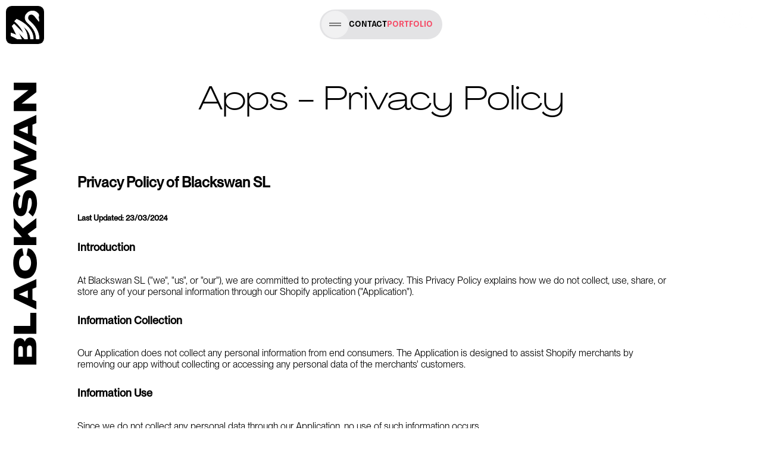

--- FILE ---
content_type: text/html; charset=utf-8
request_url: https://www.blackswan.paris/en/pages/apps-privacy-policy
body_size: 21098
content:
<!doctype html>
<html class="no-js dark" lang="en">
  <!-- CACHE DATE: Saturday, January 24, 2026 at 2:29 am +0100 -->
  <head>
    <meta charset="utf-8">
    <meta http-equiv="X-UA-Compatible" content="IE=edge">
    <!-- Google Tag Manager -->
    <script>
      (function (w, d, s, l, i) {
        w[l] = w[l] || [];
        w[l].push({ 'gtm.start': new Date().getTime(), event: 'gtm.js' });
        var f = d.getElementsByTagName(s)[0],
          j = d.createElement(s),
          dl = l != 'dataLayer' ? '&l=' + l : '';
        j.async = true;
        j.src = 'https://www.googletagmanager.com/gtm.js?id=' + i + dl;
        f.parentNode.insertBefore(j, f);
      })(window, document, 'script', 'dataLayer', 'GTM-K35DN64T');
    </script>
    <!-- End Google Tag Manager -->
    <meta name="viewport" content="width=device-width,initial-scale=1">
    
      <link rel="icon" href="//www.blackswan.paris/cdn/shop/files/Favicon.png?crop=center&height=32&v=1660903838&width=32">
    

    <script>
      window.dSHARP_CONFIG = {
        image: {
          qualityMultiplier: {
            0: 2,
            300: 1.1,
            500: 1,
          },
        },
      };
      window.SHARP_CONFIG = {
        image: {},
      };
    </script>

    

    

    <script>
      window.SHARP_LIBS = {
        embla: "//www.blackswan.paris/cdn/shop/t/27/assets/libs.embla-carousel.umd.js?v=115917693810967806161659955221",
        swiper: "//www.blackswan.paris/cdn/shop/t/27/assets/lib.swiper-bundle.min.js?v=126199226423180233181659955220",
        locomotive: "//www.blackswan.paris/cdn/shop/t/27/assets/lib.locomotive.min.js?v=78949890758631606791659955219",
        gsap: "//www.blackswan.paris/cdn/shop/t/27/assets/lib.gsap.min.js?v=19144618841640238051659955222",
      };
    </script><link rel="canonical" href="https://www.blackswan.paris/en/pages/apps-privacy-policy">
<link rel="preconnect" href="https://cdn.shopify.com" crossorigin>
<link rel="preconnect" href="https://fonts.shopifycdn.com" crossorigin>
<link rel="preconnect" href="https://monorail-edge.shopifysvc.com">


<script>
  if(!window.SHARP_FILES) {
    window.SHARP_FILES = [];
  }
  window.SHARP_MONEY = "1.234.567,89€";
  window.SHARP_MONEY_WITHOUT_ZEROS = "1.234.567€";
</script>

<link rel="preload" href="//www.blackswan.paris/cdn/shop/t/27/assets/global.js?v=9072623619117806171740559189" as="script">
  <link rel="preload" href="//www.blackswan.paris/cdn/shop/t/27/assets/global.css?v=58897659144768880641740558976" as="style">
  <link rel="stylesheet" href="//www.blackswan.paris/cdn/shop/t/27/assets/global.css?v=58897659144768880641740558976">
  <script src="//www.blackswan.paris/cdn/shop/t/27/assets/global.js?v=9072623619117806171740559189" defer></script>

<!--- Normal page --->
<script>
  document.documentElement.className = document.documentElement.className.replace('no-js', 'js');
</script><link rel="canonical" href="https://www.blackswan.paris/en/pages/apps-privacy-policy"><title>Apps - Privacy Policy
&ndash; BlackSwan</title><meta name="description" content="Privacy Policy of Blackswan SL Last Updated: 23/03/2024 Introduction At Blackswan SL (&quot;we&quot;, &quot;us&quot;, or &quot;our&quot;), we are committed to protecting your privacy. This Privacy Policy explains how we do not collect, use, share, or store any of your personal information through our Shopify application (&quot;Application&quot;). Information"><!-- /snippets/social-meta-tags.liquid -->


    <meta property="og:type" content="website">
    <meta property="og:title" content="Apps - Privacy Policy">
    

<meta property="og:url" content="https://www.blackswan.paris/en/pages/apps-privacy-policy">
<meta property="og:site_name" content="BlackSwan">




    <meta name="twitter:card" content="summary">


<script>
    window.SHARP_LOADING_LIBS = {};
</script>

<script>
  window.Sharp = {
    productID: undefined,
    storeList: {
      safe: {},
      unsafe: {}
    }
  };

  document.addEventListener('turbo:render', () => {
    Sharp.storeList.safe = {};
    Sharp.storeList.unsafe = {};
  });
</script>

<!-- <script src="https://cdn.skypack.dev/@hotwired/turbo" type="module" defer></script> -->



      <script>window.performance && window.performance.mark && window.performance.mark('shopify.content_for_header.start');</script><meta name="google-site-verification" content="iHHuicAkdlvf38cgSttuhDJepYIY82k6d1Dszn1eDIY">
<meta id="shopify-digital-wallet" name="shopify-digital-wallet" content="/26506625079/digital_wallets/dialog">
<meta name="shopify-checkout-api-token" content="bb23574cd8137e3346a63790deaf9cb8">
<meta id="in-context-paypal-metadata" data-shop-id="26506625079" data-venmo-supported="false" data-environment="production" data-locale="en_US" data-paypal-v4="true" data-currency="EUR">
<link rel="alternate" hreflang="x-default" href="https://www.blackswan.paris/pages/apps-privacy-policy">
<link rel="alternate" hreflang="fr" href="https://www.blackswan.paris/pages/apps-privacy-policy">
<link rel="alternate" hreflang="en" href="https://www.blackswan.paris/en/pages/apps-privacy-policy">
<script async="async" src="/checkouts/internal/preloads.js?locale=en-FR"></script>
<link rel="preconnect" href="https://shop.app" crossorigin="anonymous">
<script async="async" src="https://shop.app/checkouts/internal/preloads.js?locale=en-FR&shop_id=26506625079" crossorigin="anonymous"></script>
<script id="apple-pay-shop-capabilities" type="application/json">{"shopId":26506625079,"countryCode":"FR","currencyCode":"EUR","merchantCapabilities":["supports3DS"],"merchantId":"gid:\/\/shopify\/Shop\/26506625079","merchantName":"BlackSwan","requiredBillingContactFields":["postalAddress","email"],"requiredShippingContactFields":["postalAddress","email"],"shippingType":"shipping","supportedNetworks":["visa","masterCard","amex","maestro"],"total":{"type":"pending","label":"BlackSwan","amount":"1.00"},"shopifyPaymentsEnabled":true,"supportsSubscriptions":true}</script>
<script id="shopify-features" type="application/json">{"accessToken":"bb23574cd8137e3346a63790deaf9cb8","betas":["rich-media-storefront-analytics"],"domain":"www.blackswan.paris","predictiveSearch":true,"shopId":26506625079,"locale":"en"}</script>
<script>var Shopify = Shopify || {};
Shopify.shop = "blackswanparis.myshopify.com";
Shopify.locale = "en";
Shopify.currency = {"active":"EUR","rate":"1.0"};
Shopify.country = "FR";
Shopify.theme = {"name":"Blackswan-V2\/main","id":121318375479,"schema_name":"BlackSwan","schema_version":"1.0.0","theme_store_id":null,"role":"main"};
Shopify.theme.handle = "null";
Shopify.theme.style = {"id":null,"handle":null};
Shopify.cdnHost = "www.blackswan.paris/cdn";
Shopify.routes = Shopify.routes || {};
Shopify.routes.root = "/en/";</script>
<script type="module">!function(o){(o.Shopify=o.Shopify||{}).modules=!0}(window);</script>
<script>!function(o){function n(){var o=[];function n(){o.push(Array.prototype.slice.apply(arguments))}return n.q=o,n}var t=o.Shopify=o.Shopify||{};t.loadFeatures=n(),t.autoloadFeatures=n()}(window);</script>
<script>
  window.ShopifyPay = window.ShopifyPay || {};
  window.ShopifyPay.apiHost = "shop.app\/pay";
  window.ShopifyPay.redirectState = null;
</script>
<script id="shop-js-analytics" type="application/json">{"pageType":"page"}</script>
<script defer="defer" async type="module" src="//www.blackswan.paris/cdn/shopifycloud/shop-js/modules/v2/client.init-shop-cart-sync_BT-GjEfc.en.esm.js"></script>
<script defer="defer" async type="module" src="//www.blackswan.paris/cdn/shopifycloud/shop-js/modules/v2/chunk.common_D58fp_Oc.esm.js"></script>
<script defer="defer" async type="module" src="//www.blackswan.paris/cdn/shopifycloud/shop-js/modules/v2/chunk.modal_xMitdFEc.esm.js"></script>
<script type="module">
  await import("//www.blackswan.paris/cdn/shopifycloud/shop-js/modules/v2/client.init-shop-cart-sync_BT-GjEfc.en.esm.js");
await import("//www.blackswan.paris/cdn/shopifycloud/shop-js/modules/v2/chunk.common_D58fp_Oc.esm.js");
await import("//www.blackswan.paris/cdn/shopifycloud/shop-js/modules/v2/chunk.modal_xMitdFEc.esm.js");

  window.Shopify.SignInWithShop?.initShopCartSync?.({"fedCMEnabled":true,"windoidEnabled":true});

</script>
<script>
  window.Shopify = window.Shopify || {};
  if (!window.Shopify.featureAssets) window.Shopify.featureAssets = {};
  window.Shopify.featureAssets['shop-js'] = {"shop-cart-sync":["modules/v2/client.shop-cart-sync_DZOKe7Ll.en.esm.js","modules/v2/chunk.common_D58fp_Oc.esm.js","modules/v2/chunk.modal_xMitdFEc.esm.js"],"init-fed-cm":["modules/v2/client.init-fed-cm_B6oLuCjv.en.esm.js","modules/v2/chunk.common_D58fp_Oc.esm.js","modules/v2/chunk.modal_xMitdFEc.esm.js"],"shop-cash-offers":["modules/v2/client.shop-cash-offers_D2sdYoxE.en.esm.js","modules/v2/chunk.common_D58fp_Oc.esm.js","modules/v2/chunk.modal_xMitdFEc.esm.js"],"shop-login-button":["modules/v2/client.shop-login-button_QeVjl5Y3.en.esm.js","modules/v2/chunk.common_D58fp_Oc.esm.js","modules/v2/chunk.modal_xMitdFEc.esm.js"],"pay-button":["modules/v2/client.pay-button_DXTOsIq6.en.esm.js","modules/v2/chunk.common_D58fp_Oc.esm.js","modules/v2/chunk.modal_xMitdFEc.esm.js"],"shop-button":["modules/v2/client.shop-button_DQZHx9pm.en.esm.js","modules/v2/chunk.common_D58fp_Oc.esm.js","modules/v2/chunk.modal_xMitdFEc.esm.js"],"avatar":["modules/v2/client.avatar_BTnouDA3.en.esm.js"],"init-windoid":["modules/v2/client.init-windoid_CR1B-cfM.en.esm.js","modules/v2/chunk.common_D58fp_Oc.esm.js","modules/v2/chunk.modal_xMitdFEc.esm.js"],"init-shop-for-new-customer-accounts":["modules/v2/client.init-shop-for-new-customer-accounts_C_vY_xzh.en.esm.js","modules/v2/client.shop-login-button_QeVjl5Y3.en.esm.js","modules/v2/chunk.common_D58fp_Oc.esm.js","modules/v2/chunk.modal_xMitdFEc.esm.js"],"init-shop-email-lookup-coordinator":["modules/v2/client.init-shop-email-lookup-coordinator_BI7n9ZSv.en.esm.js","modules/v2/chunk.common_D58fp_Oc.esm.js","modules/v2/chunk.modal_xMitdFEc.esm.js"],"init-shop-cart-sync":["modules/v2/client.init-shop-cart-sync_BT-GjEfc.en.esm.js","modules/v2/chunk.common_D58fp_Oc.esm.js","modules/v2/chunk.modal_xMitdFEc.esm.js"],"shop-toast-manager":["modules/v2/client.shop-toast-manager_DiYdP3xc.en.esm.js","modules/v2/chunk.common_D58fp_Oc.esm.js","modules/v2/chunk.modal_xMitdFEc.esm.js"],"init-customer-accounts":["modules/v2/client.init-customer-accounts_D9ZNqS-Q.en.esm.js","modules/v2/client.shop-login-button_QeVjl5Y3.en.esm.js","modules/v2/chunk.common_D58fp_Oc.esm.js","modules/v2/chunk.modal_xMitdFEc.esm.js"],"init-customer-accounts-sign-up":["modules/v2/client.init-customer-accounts-sign-up_iGw4briv.en.esm.js","modules/v2/client.shop-login-button_QeVjl5Y3.en.esm.js","modules/v2/chunk.common_D58fp_Oc.esm.js","modules/v2/chunk.modal_xMitdFEc.esm.js"],"shop-follow-button":["modules/v2/client.shop-follow-button_CqMgW2wH.en.esm.js","modules/v2/chunk.common_D58fp_Oc.esm.js","modules/v2/chunk.modal_xMitdFEc.esm.js"],"checkout-modal":["modules/v2/client.checkout-modal_xHeaAweL.en.esm.js","modules/v2/chunk.common_D58fp_Oc.esm.js","modules/v2/chunk.modal_xMitdFEc.esm.js"],"shop-login":["modules/v2/client.shop-login_D91U-Q7h.en.esm.js","modules/v2/chunk.common_D58fp_Oc.esm.js","modules/v2/chunk.modal_xMitdFEc.esm.js"],"lead-capture":["modules/v2/client.lead-capture_BJmE1dJe.en.esm.js","modules/v2/chunk.common_D58fp_Oc.esm.js","modules/v2/chunk.modal_xMitdFEc.esm.js"],"payment-terms":["modules/v2/client.payment-terms_Ci9AEqFq.en.esm.js","modules/v2/chunk.common_D58fp_Oc.esm.js","modules/v2/chunk.modal_xMitdFEc.esm.js"]};
</script>
<script id="__st">var __st={"a":26506625079,"offset":3600,"reqid":"54cfa8de-4fea-4623-bb60-1a63dc88791f-1769218175","pageurl":"www.blackswan.paris\/en\/pages\/apps-privacy-policy","s":"pages-131278504260","u":"b6ca86894060","p":"page","rtyp":"page","rid":131278504260};</script>
<script>window.ShopifyPaypalV4VisibilityTracking = true;</script>
<script id="form-persister">!function(){'use strict';const t='contact',e='new_comment',n=[[t,t],['blogs',e],['comments',e],[t,'customer']],o='password',r='form_key',c=['recaptcha-v3-token','g-recaptcha-response','h-captcha-response',o],s=()=>{try{return window.sessionStorage}catch{return}},i='__shopify_v',u=t=>t.elements[r],a=function(){const t=[...n].map((([t,e])=>`form[action*='/${t}']:not([data-nocaptcha='true']) input[name='form_type'][value='${e}']`)).join(',');var e;return e=t,()=>e?[...document.querySelectorAll(e)].map((t=>t.form)):[]}();function m(t){const e=u(t);a().includes(t)&&(!e||!e.value)&&function(t){try{if(!s())return;!function(t){const e=s();if(!e)return;const n=u(t);if(!n)return;const o=n.value;o&&e.removeItem(o)}(t);const e=Array.from(Array(32),(()=>Math.random().toString(36)[2])).join('');!function(t,e){u(t)||t.append(Object.assign(document.createElement('input'),{type:'hidden',name:r})),t.elements[r].value=e}(t,e),function(t,e){const n=s();if(!n)return;const r=[...t.querySelectorAll(`input[type='${o}']`)].map((({name:t})=>t)),u=[...c,...r],a={};for(const[o,c]of new FormData(t).entries())u.includes(o)||(a[o]=c);n.setItem(e,JSON.stringify({[i]:1,action:t.action,data:a}))}(t,e)}catch(e){console.error('failed to persist form',e)}}(t)}const f=t=>{if('true'===t.dataset.persistBound)return;const e=function(t,e){const n=function(t){return'function'==typeof t.submit?t.submit:HTMLFormElement.prototype.submit}(t).bind(t);return function(){let t;return()=>{t||(t=!0,(()=>{try{e(),n()}catch(t){(t=>{console.error('form submit failed',t)})(t)}})(),setTimeout((()=>t=!1),250))}}()}(t,(()=>{m(t)}));!function(t,e){if('function'==typeof t.submit&&'function'==typeof e)try{t.submit=e}catch{}}(t,e),t.addEventListener('submit',(t=>{t.preventDefault(),e()})),t.dataset.persistBound='true'};!function(){function t(t){const e=(t=>{const e=t.target;return e instanceof HTMLFormElement?e:e&&e.form})(t);e&&m(e)}document.addEventListener('submit',t),document.addEventListener('DOMContentLoaded',(()=>{const e=a();for(const t of e)f(t);var n;n=document.body,new window.MutationObserver((t=>{for(const e of t)if('childList'===e.type&&e.addedNodes.length)for(const t of e.addedNodes)1===t.nodeType&&'FORM'===t.tagName&&a().includes(t)&&f(t)})).observe(n,{childList:!0,subtree:!0,attributes:!1}),document.removeEventListener('submit',t)}))}()}();</script>
<script integrity="sha256-4kQ18oKyAcykRKYeNunJcIwy7WH5gtpwJnB7kiuLZ1E=" data-source-attribution="shopify.loadfeatures" defer="defer" src="//www.blackswan.paris/cdn/shopifycloud/storefront/assets/storefront/load_feature-a0a9edcb.js" crossorigin="anonymous"></script>
<script crossorigin="anonymous" defer="defer" src="//www.blackswan.paris/cdn/shopifycloud/storefront/assets/shopify_pay/storefront-65b4c6d7.js?v=20250812"></script>
<script data-source-attribution="shopify.dynamic_checkout.dynamic.init">var Shopify=Shopify||{};Shopify.PaymentButton=Shopify.PaymentButton||{isStorefrontPortableWallets:!0,init:function(){window.Shopify.PaymentButton.init=function(){};var t=document.createElement("script");t.src="https://www.blackswan.paris/cdn/shopifycloud/portable-wallets/latest/portable-wallets.en.js",t.type="module",document.head.appendChild(t)}};
</script>
<script data-source-attribution="shopify.dynamic_checkout.buyer_consent">
  function portableWalletsHideBuyerConsent(e){var t=document.getElementById("shopify-buyer-consent"),n=document.getElementById("shopify-subscription-policy-button");t&&n&&(t.classList.add("hidden"),t.setAttribute("aria-hidden","true"),n.removeEventListener("click",e))}function portableWalletsShowBuyerConsent(e){var t=document.getElementById("shopify-buyer-consent"),n=document.getElementById("shopify-subscription-policy-button");t&&n&&(t.classList.remove("hidden"),t.removeAttribute("aria-hidden"),n.addEventListener("click",e))}window.Shopify?.PaymentButton&&(window.Shopify.PaymentButton.hideBuyerConsent=portableWalletsHideBuyerConsent,window.Shopify.PaymentButton.showBuyerConsent=portableWalletsShowBuyerConsent);
</script>
<script data-source-attribution="shopify.dynamic_checkout.cart.bootstrap">document.addEventListener("DOMContentLoaded",(function(){function t(){return document.querySelector("shopify-accelerated-checkout-cart, shopify-accelerated-checkout")}if(t())Shopify.PaymentButton.init();else{new MutationObserver((function(e,n){t()&&(Shopify.PaymentButton.init(),n.disconnect())})).observe(document.body,{childList:!0,subtree:!0})}}));
</script>
<link id="shopify-accelerated-checkout-styles" rel="stylesheet" media="screen" href="https://www.blackswan.paris/cdn/shopifycloud/portable-wallets/latest/accelerated-checkout-backwards-compat.css" crossorigin="anonymous">
<style id="shopify-accelerated-checkout-cart">
        #shopify-buyer-consent {
  margin-top: 1em;
  display: inline-block;
  width: 100%;
}

#shopify-buyer-consent.hidden {
  display: none;
}

#shopify-subscription-policy-button {
  background: none;
  border: none;
  padding: 0;
  text-decoration: underline;
  font-size: inherit;
  cursor: pointer;
}

#shopify-subscription-policy-button::before {
  box-shadow: none;
}

      </style>

<script>window.performance && window.performance.mark && window.performance.mark('shopify.content_for_header.end');</script>
    <!-- Google tag (gtag.js) -->
    <script async src="https://www.googletagmanager.com/gtag/js?id=AW-10999582687"></script>
    <script>
      window.dataLayer = window.dataLayer || [];
      function gtag() {
        dataLayer.push(arguments);
      }
      gtag('js', new Date());
      gtag('config', 'AW-10999582687');
    </script>
    <style>
      @font-face {
        font-family: 'Agrandir';
        src: url("//www.blackswan.paris/cdn/shop/t/27/assets/PPAgrandir-WideLight.otf?v=123429493029820583561659955221");
        font-weight: 400;
        font-display: swap;
      }
      @font-face {
        font-family: 'Agrandir';
        src: url("//www.blackswan.paris/cdn/shop/t/27/assets/PPAgrandirText-Bold.otf?v=63486097927499721131659955220");
        font-weight: bold;
        font-display: swap;
      }
      @font-face {
        font-family: 'NeueMontreal';
        src: url("//www.blackswan.paris/cdn/shop/t/27/assets/PPNeueMontreal-Book.otf?v=87144358511904748281659955219");
        font-weight: 400;
        font-display: swap;
      }
      @font-face {
        font-family: 'NeueMontreal';
        src: url("//www.blackswan.paris/cdn/shop/t/27/assets/PPNeueMontreal-Medium.otf?v=150376219162840451951659955219");
        font-weight: 500;
        font-display: swap;
      }
    </style>
  <!-- BEGIN app block: shopify://apps/elevar-conversion-tracking/blocks/dataLayerEmbed/bc30ab68-b15c-4311-811f-8ef485877ad6 -->



<script type="module" dynamic>
  const configUrl = "/a/elevar/static/configs/afd2c6378ba96ccb5223a8e4fd05e12e3c6cfd6e/config.js";
  const config = (await import(configUrl)).default;
  const scriptUrl = config.script_src_app_theme_embed;

  if (scriptUrl) {
    const { handler } = await import(scriptUrl);

    await handler(
      config,
      {
        cartData: {
  marketId: "41877559",
  attributes:{},
  cartTotal: "0.0",
  currencyCode:"EUR",
  items: []
}
,
        user: {cartTotal: "0.0",
    currencyCode:"EUR",customer: {},
}
,
        isOnCartPage:false,
        collectionView:null,
        searchResultsView:null,
        productView:null,
        checkoutComplete: null
      }
    );
  }
</script>


<!-- END app block --><meta property="og:image" content="https://cdn.shopify.com/s/files/1/0265/0662/5079/files/Frame_155.png?v=1664871007" />
<meta property="og:image:secure_url" content="https://cdn.shopify.com/s/files/1/0265/0662/5079/files/Frame_155.png?v=1664871007" />
<meta property="og:image:width" content="5760" />
<meta property="og:image:height" content="1528" />
<link href="https://monorail-edge.shopifysvc.com" rel="dns-prefetch">
<script>(function(){if ("sendBeacon" in navigator && "performance" in window) {try {var session_token_from_headers = performance.getEntriesByType('navigation')[0].serverTiming.find(x => x.name == '_s').description;} catch {var session_token_from_headers = undefined;}var session_cookie_matches = document.cookie.match(/_shopify_s=([^;]*)/);var session_token_from_cookie = session_cookie_matches && session_cookie_matches.length === 2 ? session_cookie_matches[1] : "";var session_token = session_token_from_headers || session_token_from_cookie || "";function handle_abandonment_event(e) {var entries = performance.getEntries().filter(function(entry) {return /monorail-edge.shopifysvc.com/.test(entry.name);});if (!window.abandonment_tracked && entries.length === 0) {window.abandonment_tracked = true;var currentMs = Date.now();var navigation_start = performance.timing.navigationStart;var payload = {shop_id: 26506625079,url: window.location.href,navigation_start,duration: currentMs - navigation_start,session_token,page_type: "page"};window.navigator.sendBeacon("https://monorail-edge.shopifysvc.com/v1/produce", JSON.stringify({schema_id: "online_store_buyer_site_abandonment/1.1",payload: payload,metadata: {event_created_at_ms: currentMs,event_sent_at_ms: currentMs}}));}}window.addEventListener('pagehide', handle_abandonment_event);}}());</script>
<script id="web-pixels-manager-setup">(function e(e,d,r,n,o){if(void 0===o&&(o={}),!Boolean(null===(a=null===(i=window.Shopify)||void 0===i?void 0:i.analytics)||void 0===a?void 0:a.replayQueue)){var i,a;window.Shopify=window.Shopify||{};var t=window.Shopify;t.analytics=t.analytics||{};var s=t.analytics;s.replayQueue=[],s.publish=function(e,d,r){return s.replayQueue.push([e,d,r]),!0};try{self.performance.mark("wpm:start")}catch(e){}var l=function(){var e={modern:/Edge?\/(1{2}[4-9]|1[2-9]\d|[2-9]\d{2}|\d{4,})\.\d+(\.\d+|)|Firefox\/(1{2}[4-9]|1[2-9]\d|[2-9]\d{2}|\d{4,})\.\d+(\.\d+|)|Chrom(ium|e)\/(9{2}|\d{3,})\.\d+(\.\d+|)|(Maci|X1{2}).+ Version\/(15\.\d+|(1[6-9]|[2-9]\d|\d{3,})\.\d+)([,.]\d+|)( \(\w+\)|)( Mobile\/\w+|) Safari\/|Chrome.+OPR\/(9{2}|\d{3,})\.\d+\.\d+|(CPU[ +]OS|iPhone[ +]OS|CPU[ +]iPhone|CPU IPhone OS|CPU iPad OS)[ +]+(15[._]\d+|(1[6-9]|[2-9]\d|\d{3,})[._]\d+)([._]\d+|)|Android:?[ /-](13[3-9]|1[4-9]\d|[2-9]\d{2}|\d{4,})(\.\d+|)(\.\d+|)|Android.+Firefox\/(13[5-9]|1[4-9]\d|[2-9]\d{2}|\d{4,})\.\d+(\.\d+|)|Android.+Chrom(ium|e)\/(13[3-9]|1[4-9]\d|[2-9]\d{2}|\d{4,})\.\d+(\.\d+|)|SamsungBrowser\/([2-9]\d|\d{3,})\.\d+/,legacy:/Edge?\/(1[6-9]|[2-9]\d|\d{3,})\.\d+(\.\d+|)|Firefox\/(5[4-9]|[6-9]\d|\d{3,})\.\d+(\.\d+|)|Chrom(ium|e)\/(5[1-9]|[6-9]\d|\d{3,})\.\d+(\.\d+|)([\d.]+$|.*Safari\/(?![\d.]+ Edge\/[\d.]+$))|(Maci|X1{2}).+ Version\/(10\.\d+|(1[1-9]|[2-9]\d|\d{3,})\.\d+)([,.]\d+|)( \(\w+\)|)( Mobile\/\w+|) Safari\/|Chrome.+OPR\/(3[89]|[4-9]\d|\d{3,})\.\d+\.\d+|(CPU[ +]OS|iPhone[ +]OS|CPU[ +]iPhone|CPU IPhone OS|CPU iPad OS)[ +]+(10[._]\d+|(1[1-9]|[2-9]\d|\d{3,})[._]\d+)([._]\d+|)|Android:?[ /-](13[3-9]|1[4-9]\d|[2-9]\d{2}|\d{4,})(\.\d+|)(\.\d+|)|Mobile Safari.+OPR\/([89]\d|\d{3,})\.\d+\.\d+|Android.+Firefox\/(13[5-9]|1[4-9]\d|[2-9]\d{2}|\d{4,})\.\d+(\.\d+|)|Android.+Chrom(ium|e)\/(13[3-9]|1[4-9]\d|[2-9]\d{2}|\d{4,})\.\d+(\.\d+|)|Android.+(UC? ?Browser|UCWEB|U3)[ /]?(15\.([5-9]|\d{2,})|(1[6-9]|[2-9]\d|\d{3,})\.\d+)\.\d+|SamsungBrowser\/(5\.\d+|([6-9]|\d{2,})\.\d+)|Android.+MQ{2}Browser\/(14(\.(9|\d{2,})|)|(1[5-9]|[2-9]\d|\d{3,})(\.\d+|))(\.\d+|)|K[Aa][Ii]OS\/(3\.\d+|([4-9]|\d{2,})\.\d+)(\.\d+|)/},d=e.modern,r=e.legacy,n=navigator.userAgent;return n.match(d)?"modern":n.match(r)?"legacy":"unknown"}(),u="modern"===l?"modern":"legacy",c=(null!=n?n:{modern:"",legacy:""})[u],f=function(e){return[e.baseUrl,"/wpm","/b",e.hashVersion,"modern"===e.buildTarget?"m":"l",".js"].join("")}({baseUrl:d,hashVersion:r,buildTarget:u}),m=function(e){var d=e.version,r=e.bundleTarget,n=e.surface,o=e.pageUrl,i=e.monorailEndpoint;return{emit:function(e){var a=e.status,t=e.errorMsg,s=(new Date).getTime(),l=JSON.stringify({metadata:{event_sent_at_ms:s},events:[{schema_id:"web_pixels_manager_load/3.1",payload:{version:d,bundle_target:r,page_url:o,status:a,surface:n,error_msg:t},metadata:{event_created_at_ms:s}}]});if(!i)return console&&console.warn&&console.warn("[Web Pixels Manager] No Monorail endpoint provided, skipping logging."),!1;try{return self.navigator.sendBeacon.bind(self.navigator)(i,l)}catch(e){}var u=new XMLHttpRequest;try{return u.open("POST",i,!0),u.setRequestHeader("Content-Type","text/plain"),u.send(l),!0}catch(e){return console&&console.warn&&console.warn("[Web Pixels Manager] Got an unhandled error while logging to Monorail."),!1}}}}({version:r,bundleTarget:l,surface:e.surface,pageUrl:self.location.href,monorailEndpoint:e.monorailEndpoint});try{o.browserTarget=l,function(e){var d=e.src,r=e.async,n=void 0===r||r,o=e.onload,i=e.onerror,a=e.sri,t=e.scriptDataAttributes,s=void 0===t?{}:t,l=document.createElement("script"),u=document.querySelector("head"),c=document.querySelector("body");if(l.async=n,l.src=d,a&&(l.integrity=a,l.crossOrigin="anonymous"),s)for(var f in s)if(Object.prototype.hasOwnProperty.call(s,f))try{l.dataset[f]=s[f]}catch(e){}if(o&&l.addEventListener("load",o),i&&l.addEventListener("error",i),u)u.appendChild(l);else{if(!c)throw new Error("Did not find a head or body element to append the script");c.appendChild(l)}}({src:f,async:!0,onload:function(){if(!function(){var e,d;return Boolean(null===(d=null===(e=window.Shopify)||void 0===e?void 0:e.analytics)||void 0===d?void 0:d.initialized)}()){var d=window.webPixelsManager.init(e)||void 0;if(d){var r=window.Shopify.analytics;r.replayQueue.forEach((function(e){var r=e[0],n=e[1],o=e[2];d.publishCustomEvent(r,n,o)})),r.replayQueue=[],r.publish=d.publishCustomEvent,r.visitor=d.visitor,r.initialized=!0}}},onerror:function(){return m.emit({status:"failed",errorMsg:"".concat(f," has failed to load")})},sri:function(e){var d=/^sha384-[A-Za-z0-9+/=]+$/;return"string"==typeof e&&d.test(e)}(c)?c:"",scriptDataAttributes:o}),m.emit({status:"loading"})}catch(e){m.emit({status:"failed",errorMsg:(null==e?void 0:e.message)||"Unknown error"})}}})({shopId: 26506625079,storefrontBaseUrl: "https://www.blackswan.paris",extensionsBaseUrl: "https://extensions.shopifycdn.com/cdn/shopifycloud/web-pixels-manager",monorailEndpoint: "https://monorail-edge.shopifysvc.com/unstable/produce_batch",surface: "storefront-renderer",enabledBetaFlags: ["2dca8a86"],webPixelsConfigList: [{"id":"1037041988","configuration":"{\"config\":\"{\\\"pixel_id\\\":\\\"G-1V78BFJGYP\\\",\\\"target_country\\\":\\\"FR\\\",\\\"gtag_events\\\":[{\\\"type\\\":\\\"begin_checkout\\\",\\\"action_label\\\":\\\"G-1V78BFJGYP\\\"},{\\\"type\\\":\\\"search\\\",\\\"action_label\\\":\\\"G-1V78BFJGYP\\\"},{\\\"type\\\":\\\"view_item\\\",\\\"action_label\\\":[\\\"G-1V78BFJGYP\\\",\\\"MC-441CCDQGZ7\\\"]},{\\\"type\\\":\\\"purchase\\\",\\\"action_label\\\":[\\\"G-1V78BFJGYP\\\",\\\"MC-441CCDQGZ7\\\"]},{\\\"type\\\":\\\"page_view\\\",\\\"action_label\\\":[\\\"G-1V78BFJGYP\\\",\\\"MC-441CCDQGZ7\\\"]},{\\\"type\\\":\\\"add_payment_info\\\",\\\"action_label\\\":\\\"G-1V78BFJGYP\\\"},{\\\"type\\\":\\\"add_to_cart\\\",\\\"action_label\\\":\\\"G-1V78BFJGYP\\\"}],\\\"enable_monitoring_mode\\\":false}\"}","eventPayloadVersion":"v1","runtimeContext":"OPEN","scriptVersion":"b2a88bafab3e21179ed38636efcd8a93","type":"APP","apiClientId":1780363,"privacyPurposes":[],"dataSharingAdjustments":{"protectedCustomerApprovalScopes":["read_customer_address","read_customer_email","read_customer_name","read_customer_personal_data","read_customer_phone"]}},{"id":"442040644","configuration":"{\"pixel_id\":\"454825076774246\",\"pixel_type\":\"facebook_pixel\",\"metaapp_system_user_token\":\"-\"}","eventPayloadVersion":"v1","runtimeContext":"OPEN","scriptVersion":"ca16bc87fe92b6042fbaa3acc2fbdaa6","type":"APP","apiClientId":2329312,"privacyPurposes":["ANALYTICS","MARKETING","SALE_OF_DATA"],"dataSharingAdjustments":{"protectedCustomerApprovalScopes":["read_customer_address","read_customer_email","read_customer_name","read_customer_personal_data","read_customer_phone"]}},{"id":"72089924","configuration":"{\"config_url\": \"\/a\/elevar\/static\/configs\/afd2c6378ba96ccb5223a8e4fd05e12e3c6cfd6e\/config.js\"}","eventPayloadVersion":"v1","runtimeContext":"STRICT","scriptVersion":"ab86028887ec2044af7d02b854e52653","type":"APP","apiClientId":2509311,"privacyPurposes":[],"dataSharingAdjustments":{"protectedCustomerApprovalScopes":["read_customer_address","read_customer_email","read_customer_name","read_customer_personal_data","read_customer_phone"]}},{"id":"111706436","eventPayloadVersion":"1","runtimeContext":"LAX","scriptVersion":"4","type":"CUSTOM","privacyPurposes":["ANALYTICS","MARKETING","SALE_OF_DATA"],"name":"GTM"},{"id":"shopify-app-pixel","configuration":"{}","eventPayloadVersion":"v1","runtimeContext":"STRICT","scriptVersion":"0450","apiClientId":"shopify-pixel","type":"APP","privacyPurposes":["ANALYTICS","MARKETING"]},{"id":"shopify-custom-pixel","eventPayloadVersion":"v1","runtimeContext":"LAX","scriptVersion":"0450","apiClientId":"shopify-pixel","type":"CUSTOM","privacyPurposes":["ANALYTICS","MARKETING"]}],isMerchantRequest: false,initData: {"shop":{"name":"BlackSwan","paymentSettings":{"currencyCode":"EUR"},"myshopifyDomain":"blackswanparis.myshopify.com","countryCode":"FR","storefrontUrl":"https:\/\/www.blackswan.paris\/en"},"customer":null,"cart":null,"checkout":null,"productVariants":[],"purchasingCompany":null},},"https://www.blackswan.paris/cdn","fcfee988w5aeb613cpc8e4bc33m6693e112",{"modern":"","legacy":""},{"shopId":"26506625079","storefrontBaseUrl":"https:\/\/www.blackswan.paris","extensionBaseUrl":"https:\/\/extensions.shopifycdn.com\/cdn\/shopifycloud\/web-pixels-manager","surface":"storefront-renderer","enabledBetaFlags":"[\"2dca8a86\"]","isMerchantRequest":"false","hashVersion":"fcfee988w5aeb613cpc8e4bc33m6693e112","publish":"custom","events":"[[\"page_viewed\",{}]]"});</script><script>
  window.ShopifyAnalytics = window.ShopifyAnalytics || {};
  window.ShopifyAnalytics.meta = window.ShopifyAnalytics.meta || {};
  window.ShopifyAnalytics.meta.currency = 'EUR';
  var meta = {"page":{"pageType":"page","resourceType":"page","resourceId":131278504260,"requestId":"54cfa8de-4fea-4623-bb60-1a63dc88791f-1769218175"}};
  for (var attr in meta) {
    window.ShopifyAnalytics.meta[attr] = meta[attr];
  }
</script>
<script class="analytics">
  (function () {
    var customDocumentWrite = function(content) {
      var jquery = null;

      if (window.jQuery) {
        jquery = window.jQuery;
      } else if (window.Checkout && window.Checkout.$) {
        jquery = window.Checkout.$;
      }

      if (jquery) {
        jquery('body').append(content);
      }
    };

    var hasLoggedConversion = function(token) {
      if (token) {
        return document.cookie.indexOf('loggedConversion=' + token) !== -1;
      }
      return false;
    }

    var setCookieIfConversion = function(token) {
      if (token) {
        var twoMonthsFromNow = new Date(Date.now());
        twoMonthsFromNow.setMonth(twoMonthsFromNow.getMonth() + 2);

        document.cookie = 'loggedConversion=' + token + '; expires=' + twoMonthsFromNow;
      }
    }

    var trekkie = window.ShopifyAnalytics.lib = window.trekkie = window.trekkie || [];
    if (trekkie.integrations) {
      return;
    }
    trekkie.methods = [
      'identify',
      'page',
      'ready',
      'track',
      'trackForm',
      'trackLink'
    ];
    trekkie.factory = function(method) {
      return function() {
        var args = Array.prototype.slice.call(arguments);
        args.unshift(method);
        trekkie.push(args);
        return trekkie;
      };
    };
    for (var i = 0; i < trekkie.methods.length; i++) {
      var key = trekkie.methods[i];
      trekkie[key] = trekkie.factory(key);
    }
    trekkie.load = function(config) {
      trekkie.config = config || {};
      trekkie.config.initialDocumentCookie = document.cookie;
      var first = document.getElementsByTagName('script')[0];
      var script = document.createElement('script');
      script.type = 'text/javascript';
      script.onerror = function(e) {
        var scriptFallback = document.createElement('script');
        scriptFallback.type = 'text/javascript';
        scriptFallback.onerror = function(error) {
                var Monorail = {
      produce: function produce(monorailDomain, schemaId, payload) {
        var currentMs = new Date().getTime();
        var event = {
          schema_id: schemaId,
          payload: payload,
          metadata: {
            event_created_at_ms: currentMs,
            event_sent_at_ms: currentMs
          }
        };
        return Monorail.sendRequest("https://" + monorailDomain + "/v1/produce", JSON.stringify(event));
      },
      sendRequest: function sendRequest(endpointUrl, payload) {
        // Try the sendBeacon API
        if (window && window.navigator && typeof window.navigator.sendBeacon === 'function' && typeof window.Blob === 'function' && !Monorail.isIos12()) {
          var blobData = new window.Blob([payload], {
            type: 'text/plain'
          });

          if (window.navigator.sendBeacon(endpointUrl, blobData)) {
            return true;
          } // sendBeacon was not successful

        } // XHR beacon

        var xhr = new XMLHttpRequest();

        try {
          xhr.open('POST', endpointUrl);
          xhr.setRequestHeader('Content-Type', 'text/plain');
          xhr.send(payload);
        } catch (e) {
          console.log(e);
        }

        return false;
      },
      isIos12: function isIos12() {
        return window.navigator.userAgent.lastIndexOf('iPhone; CPU iPhone OS 12_') !== -1 || window.navigator.userAgent.lastIndexOf('iPad; CPU OS 12_') !== -1;
      }
    };
    Monorail.produce('monorail-edge.shopifysvc.com',
      'trekkie_storefront_load_errors/1.1',
      {shop_id: 26506625079,
      theme_id: 121318375479,
      app_name: "storefront",
      context_url: window.location.href,
      source_url: "//www.blackswan.paris/cdn/s/trekkie.storefront.8d95595f799fbf7e1d32231b9a28fd43b70c67d3.min.js"});

        };
        scriptFallback.async = true;
        scriptFallback.src = '//www.blackswan.paris/cdn/s/trekkie.storefront.8d95595f799fbf7e1d32231b9a28fd43b70c67d3.min.js';
        first.parentNode.insertBefore(scriptFallback, first);
      };
      script.async = true;
      script.src = '//www.blackswan.paris/cdn/s/trekkie.storefront.8d95595f799fbf7e1d32231b9a28fd43b70c67d3.min.js';
      first.parentNode.insertBefore(script, first);
    };
    trekkie.load(
      {"Trekkie":{"appName":"storefront","development":false,"defaultAttributes":{"shopId":26506625079,"isMerchantRequest":null,"themeId":121318375479,"themeCityHash":"3382515618637149145","contentLanguage":"en","currency":"EUR","eventMetadataId":"19fa536b-bd0d-4def-9c00-6b909484e36f"},"isServerSideCookieWritingEnabled":true,"monorailRegion":"shop_domain","enabledBetaFlags":["65f19447"]},"Session Attribution":{},"S2S":{"facebookCapiEnabled":true,"source":"trekkie-storefront-renderer","apiClientId":580111}}
    );

    var loaded = false;
    trekkie.ready(function() {
      if (loaded) return;
      loaded = true;

      window.ShopifyAnalytics.lib = window.trekkie;

      var originalDocumentWrite = document.write;
      document.write = customDocumentWrite;
      try { window.ShopifyAnalytics.merchantGoogleAnalytics.call(this); } catch(error) {};
      document.write = originalDocumentWrite;

      window.ShopifyAnalytics.lib.page(null,{"pageType":"page","resourceType":"page","resourceId":131278504260,"requestId":"54cfa8de-4fea-4623-bb60-1a63dc88791f-1769218175","shopifyEmitted":true});

      var match = window.location.pathname.match(/checkouts\/(.+)\/(thank_you|post_purchase)/)
      var token = match? match[1]: undefined;
      if (!hasLoggedConversion(token)) {
        setCookieIfConversion(token);
        
      }
    });


        var eventsListenerScript = document.createElement('script');
        eventsListenerScript.async = true;
        eventsListenerScript.src = "//www.blackswan.paris/cdn/shopifycloud/storefront/assets/shop_events_listener-3da45d37.js";
        document.getElementsByTagName('head')[0].appendChild(eventsListenerScript);

})();</script>
  <script>
  if (!window.ga || (window.ga && typeof window.ga !== 'function')) {
    window.ga = function ga() {
      (window.ga.q = window.ga.q || []).push(arguments);
      if (window.Shopify && window.Shopify.analytics && typeof window.Shopify.analytics.publish === 'function') {
        window.Shopify.analytics.publish("ga_stub_called", {}, {sendTo: "google_osp_migration"});
      }
      console.error("Shopify's Google Analytics stub called with:", Array.from(arguments), "\nSee https://help.shopify.com/manual/promoting-marketing/pixels/pixel-migration#google for more information.");
    };
    if (window.Shopify && window.Shopify.analytics && typeof window.Shopify.analytics.publish === 'function') {
      window.Shopify.analytics.publish("ga_stub_initialized", {}, {sendTo: "google_osp_migration"});
    }
  }
</script>
<script
  defer
  src="https://www.blackswan.paris/cdn/shopifycloud/perf-kit/shopify-perf-kit-3.0.4.min.js"
  data-application="storefront-renderer"
  data-shop-id="26506625079"
  data-render-region="gcp-us-east1"
  data-page-type="page"
  data-theme-instance-id="121318375479"
  data-theme-name="BlackSwan"
  data-theme-version="1.0.0"
  data-monorail-region="shop_domain"
  data-resource-timing-sampling-rate="10"
  data-shs="true"
  data-shs-beacon="true"
  data-shs-export-with-fetch="true"
  data-shs-logs-sample-rate="1"
  data-shs-beacon-endpoint="https://www.blackswan.paris/api/collect"
></script>
</head>

  <body
    theme-locomotive
    theme-dark-mode
    theme-gsap
    theme-custom-pointer
    theme-animate
    theme-user-device
    class="template-page"
  >
    <!-- Google Tag Manager (noscript) -->
    <noscript
      ><iframe
        src="https://www.googletagmanager.com/ns.html?id=GTM-K35DN64T"
        height="0"
        width="0"
        style="display:none;visibility:hidden"
      ></iframe
    ></noscript>
    <!-- End Google Tag Manager (noscript) -->
    <div class="fake-pointer fake-pointer--scroll">
      <span>Scroll</span>
    </div>
    <div class="fake-pointer fake-pointer--drag">
      <span>Drag</span>
    </div>
    <div class="fake-pointer fake-pointer--img">
      <img
        loading="lazy"
        height="128"
        width="128"
        src="//www.blackswan.paris/cdn/shop/files/Favicon.png?crop=center&height=128&v=1660903838&width=128"
        alt="blackswan"
      >
    </div>
    <div theme-horizontal-header class="horizontal-header" id="header"><section id="shopify-section-theme_horizontal-header" class="shopify-section"><a theme-animate-item class="animation--fade-in" href="/en"><svg width="343" height="39" viewBox="0 0 343 39" fill="none" xmlns="http://www.w3.org/2000/svg">
    <path d="M0 7.3125C0 3.27392 3.27392 0 7.3125 0H31.6875C35.7261 0 39 3.27392 39 7.3125V31.6875C39 35.7261 35.7261 39 31.6875 39H7.3125C3.27392 39 0 35.7261 0 31.6875V7.3125Z" />
    <path d="M31.0197 33.8996H33.8896C34.0795 26.4732 29.7732 20.1488 24.3539 15.5474C23.7178 15.0018 23.1841 14.3469 22.778 13.6135C22.0034 12.0955 22.7157 9.81413 24.2174 9.00613C26.2326 7.80007 28.5742 9.30319 29.8325 11.1123L33.6907 15.8474C33.7067 15.8653 33.7281 15.8776 33.7515 15.8825C33.775 15.8874 33.7995 15.8847 33.8213 15.8748C33.8432 15.8648 33.8613 15.8482 33.873 15.8272C33.8848 15.8063 33.8895 15.7821 33.8866 15.7583C33.9074 15.479 33.0793 11.3262 33.3375 11.1925C34.3733 8.44469 32.5273 6.96831 30.6072 5.87216C23.5229 2.60452 15.8778 10.3726 21.5642 16.7504C26.9508 21.7173 30.9217 26.0543 31.0197 33.8996Z" class="force-black"/>
    <path d="M25.1225 24.56C23.4692 22.1031 21.4003 19.9538 19.0088 18.2089C16.4925 16.3329 13.7542 14.7754 10.8561 13.5718L8.71931 15.7106L8.76383 15.7492C8.80241 15.7819 12.6606 19.0169 15.1743 22.5816C16.4455 24.3487 17.469 26.2817 18.2164 28.3267L8.36317 18.4673L6.27085 20.5467L10.9749 29.9783C9.08563 29.0524 7.12192 28.2872 5.10449 27.691V30.5962C7.40096 31.4831 9.60723 32.5883 11.6931 33.8965H16.0053L15.9578 33.7925L12.6428 26.9216L19.0622 33.8965H22.03C22.03 33.3262 22.03 32.7469 21.9796 32.1736C21.887 31.0288 21.6882 29.8951 21.386 28.7871C20.6678 26.1611 19.1572 23.1727 17.2993 20.5437C17.2993 20.5437 21.4543 24.1649 22.7393 26.1581C24.2727 28.4483 25.0984 31.1397 25.1136 33.8965H27.9924C27.9755 30.5693 26.9771 27.3212 25.1225 24.56V24.56Z" class="force-black"/>
    <g clip-path="url(#clip0_20_803)">
    <path d="M50 31.308L50 7.72412L68.8858 7.72412C74.3221 7.72412 77.4584 10.0956 77.4584 14.1793C77.4584 16.5508 76.0911 18.4278 73.7933 19.2519V19.3181C76.4962 20.1086 78.0802 22.1179 78.0802 24.8516C78.0802 28.9028 74.9428 31.3068 69.5382 31.3068L50 31.3068V31.308ZM58.1698 26.5974L66.5869 26.5974C68.6373 26.5974 69.8798 25.6421 69.8798 24.0611C69.8798 22.4801 68.6373 21.4586 66.5869 21.4586L58.1698 21.4586V26.5962V26.5974ZM58.2004 17.2438H66.1523C68.0779 17.2438 69.2591 16.3546 69.2591 14.8398C69.2591 13.325 68.079 12.4358 66.1523 12.4358L58.2004 12.4358V17.245V17.2438Z" />
    <path d="M81.9507 31.308V7.72412L90.1511 7.72412V24.9503L103.725 24.9503V31.3068L81.9507 31.3068V31.308Z" />
    <path d="M274.435 7.72412L267.549 23.2935L261.965 7.72412L252.956 7.72412L247.493 23.5016L240.394 7.72412L231.884 7.72412L243.004 31.308H251.514H251.577L257.46 14.4103H257.522L263.332 31.2743L263.316 31.308H263.344L271.826 31.308L282.946 7.72412L274.435 7.72412Z" />
    <path d="M107.358 31.308L118.478 7.72412L127.983 7.72412L138.792 31.3068H130.312L128.604 27.2231L117.545 27.2231L115.868 31.3068H107.356L107.358 31.308ZM119.099 22.3815L127.051 22.3815L123.138 13.0278H123.075L119.099 22.3815V22.3815Z" />
    <path d="M147.591 19.5154C147.622 15.6952 150.822 13.2575 155.854 13.2575C159.83 13.2575 162.781 15.102 163.402 18.033L170.981 16.6169C169.801 10.8199 163.868 7.16455 155.636 7.16455C145.696 7.16455 139.391 11.7102 139.391 19.5166C139.391 27.3229 145.696 31.8686 155.636 31.8686C163.867 31.8686 169.801 28.2121 170.981 22.4151L163.402 20.9989C162.781 23.9299 159.83 25.7744 155.854 25.7744C150.822 25.7744 147.623 23.3367 147.591 19.5166V19.5154Z" />
    <path d="M174.285 31.308V7.72412L182.486 7.72412V16.1236L182.548 16.1561L191.959 7.72412L202.21 7.72412L191.494 17.2426L202.272 31.3068H192.332L185.809 22.2491L182.486 25.2138V31.3068H174.285V31.308Z" />
    <path d="M278.041 31.308L289.161 7.72412L298.666 7.72412L309.476 31.3068H300.996L299.287 27.2231L288.228 27.2231L286.551 31.3068H278.04L278.041 31.308ZM289.783 22.3815L297.735 22.3815L293.821 13.0278H293.759L289.783 22.3815Z" />
    <path d="M313.461 31.308V7.72412L323.308 7.72412L335.235 23.0396H335.266V7.72412L343 7.72412V31.308H333.153L321.225 15.794H321.195V31.308H313.461Z" />
    <path d="M220.499 16.5187L216.367 16.0242C213.478 15.7282 212.236 15.2012 212.268 14.312C212.298 13.0607 214.484 12.3569 217.683 12.3569C220.883 12.3569 223.225 13.2725 225.262 14.7801L229.435 10.3439C226.638 8.47414 222.352 6.99902 217.734 6.99902C209.72 6.99902 204.316 9.86504 204.285 14.9365C204.285 19.12 207.329 21.1943 214.411 21.9848L218.512 22.4793C221.867 22.8415 223.296 23.5009 223.296 24.4887C223.296 25.7737 221.308 26.5305 218.14 26.5305C214.497 26.5305 210.755 25.0193 208.263 22.9125L203.922 27.5159C206.91 29.9115 212.405 31.999 217.705 31.999C225.968 31.999 231.279 28.6722 231.247 23.7644C231.247 19.4822 228.017 17.308 220.5 16.5187H220.499Z" />
    </g>
    <defs>
    <clipPath id="clip0_20_803">
    <rect width="293" height="25" fill="white" transform="translate(50 7)"/>
    </clipPath>
    </defs>
</svg>    </a>


</section></div>
    <div theme-main-menu><section id="shopify-section-theme_main-menu" class="shopify-section container-full">

<script>
          console.error('SHARP LIQUID:', 'You need to define width or height');
        </script><img src="//www.blackswan.paris/cdn/shop/files/menu-bg.png?crop=center&amp;v=1657129419" width="2487" height="2301" loading="lazy" decoding="async" class="main-menu__image" srcset="" data-debug="7" data-sizes="">



<div class="main-menu">
    <button theme-state data-state-name="menuOpen" data-state-value="false" class="main-menu__close">
        
  <svg class="icon" width="26" height="26" viewBox="0 0 26 26" fill="none" xmlns="http://www.w3.org/2000/svg">
    <path fill-rule="evenodd" clip-rule="evenodd" d="M12.8812 13.6232L1.18182 25.3226L0 24.1407L11.6994 12.4414L1.18175 1.92374L2.36357 0.741914L12.8812 11.2595L23.6364 0.504303L24.8183 1.68612L14.063 12.4414L26 24.3783L24.8182 25.5602L12.8812 13.6232Z"/>
  </svg>


    </button>

    <div class="dark-mode__wrapper">
        <div class="theme-switch">
            <label class="theme-switch__label theme-switch__label--off">Dark</label>
            <button
            theme-state
            data-state-name="darkMode"
            data-state-toggle="true"
            data-state-value="false"
            class="theme-switch__el">
                
  <svg width="42" height="42" viewBox="0 0 42 42" fill="none" xmlns="http://www.w3.org/2000/svg">
    <path fill-rule="evenodd" clip-rule="evenodd" d="M20.9289 21.3536L13.929 28.3535L13.2218 27.6464L20.2218 20.6464L13.9289 14.3535L14.636 13.6464L20.9289 19.9393L27.364 13.5043L28.0711 14.2114L21.636 20.6464L28.7782 27.7886L28.071 28.4957L20.9289 21.3536Z"/>
    <rect x="0.5" y="0.5" width="41" height="41" rx="20.5" stroke="#3D3D40"/>
  </svg>


            </button>
            <label class="theme-switch__label theme-switch__label--on">Light</label>
        </div>
    </div>


        <div class="main-menu__logo" theme-state data-state-name="menuOpen" data-state-value="false">
            <h5>Shopify Plus expert agency</h5>
            <svg width="311" height="25" viewBox="0 0 311 25" fill="none" xmlns="http://www.w3.org/2000/svg">
    <g clip-path="url(#clip0_291_2390)">
    <path d="M0 24.3082V0.724365H20.046C25.8163 0.724365 29.1453 3.09586 29.1453 7.17951C29.1453 9.55101 27.694 11.428 25.255 12.2522V12.3184C28.1239 13.1089 29.8053 15.1182 29.8053 17.8519C29.8053 21.903 26.4751 24.307 20.7386 24.307H0V24.3082ZM8.67167 19.5977H17.6059C19.7823 19.5977 21.1011 18.6424 21.1011 17.0614C21.1011 15.4804 19.7823 14.4588 17.6059 14.4588H8.67167V19.5965V19.5977ZM8.70419 10.2441H17.1446C19.1885 10.2441 20.4423 9.35489 20.4423 7.84007C20.4423 6.32524 19.1897 5.43608 17.1446 5.43608H8.70419V10.2453V10.2441Z" />
    <path d="M33.9136 24.3082V0.724365H42.6178V17.9505H57.026V24.307H33.9136V24.3082Z" />
    <path d="M238.223 0.724365L230.914 16.2937L224.987 0.724365H215.425L209.626 16.5019L202.091 0.724365H193.058L204.861 24.3082H213.894H213.96L220.205 7.41052H220.272L226.438 24.2745L226.421 24.3082H226.451H235.454L247.257 0.724365H238.223Z" />
    <path d="M60.8811 24.3082L72.6842 0.724365H82.7735L94.2466 24.307H85.2461L83.4323 20.2234H71.6942L69.9141 24.307H60.8799L60.8811 24.3082ZM73.3442 15.3817H81.7846L77.6307 6.02805H77.5644L73.3442 15.3817Z" />
    <path d="M103.587 12.5156C103.62 8.69545 107.016 6.25778 112.357 6.25778C116.578 6.25778 119.71 8.10228 120.369 11.0333L128.413 9.6171C127.161 3.8201 120.864 0.164795 112.126 0.164795C101.576 0.164795 94.8828 4.71047 94.8828 12.5168C94.8828 20.3231 101.576 24.8688 112.126 24.8688C120.863 24.8688 127.161 21.2123 128.413 15.4153L120.369 13.9991C119.71 16.9301 116.578 18.7746 112.357 18.7746C107.016 18.7746 103.621 16.3369 103.587 12.5168V12.5156Z" />
    <path d="M131.92 24.3082V0.724365H140.625V9.12388L140.691 9.15636L150.68 0.724365H161.561L150.186 10.2428L161.627 24.307H151.076L144.152 15.2493L140.625 18.214V24.307H131.92V24.3082Z" />
    <path d="M242.051 24.3082L253.854 0.724365H263.943L275.416 24.307H266.416L264.602 20.2234H252.864L251.084 24.307H242.049L242.051 24.3082ZM254.514 15.3817H262.954L258.8 6.02805H258.734L254.514 15.3817Z" />
    <path d="M279.646 24.3082V0.724365H290.098L302.758 16.0398H302.791V0.724365H311V24.3082H300.548L287.888 8.7942H287.855V24.3082H279.646Z" />
    <path d="M180.973 9.51846L176.588 9.02395C173.521 8.72796 172.203 8.20096 172.236 7.3118C172.269 6.06048 174.588 5.35661 177.985 5.35661C181.381 5.35661 183.867 6.27224 186.029 7.77985L190.459 3.34366C187.49 1.4739 182.94 -0.0012207 178.039 -0.0012207C169.532 -0.0012207 163.796 2.86479 163.763 7.93626C163.763 12.1198 166.995 14.1941 174.511 14.9846L178.864 15.4791C182.426 15.8413 183.942 16.5006 183.942 17.4884C183.942 18.7734 181.832 19.5303 178.469 19.5303C174.603 19.5303 170.631 18.019 167.986 15.9122L163.378 20.5157C166.549 22.9112 172.382 24.9988 178.008 24.9988C186.778 24.9988 192.416 21.6719 192.382 16.7641C192.382 12.4819 188.953 10.3078 180.974 9.51846H180.973Z" />
    </g>
    <defs>
    <clipPath id="clip0_291_2390">
    <rect width="311" height="25" />
    </clipPath>
    </defs>
    </svg>    
        </div>
        <div class="animation--fade-in" theme-animate-item>
            
<div theme-language class="switch-language">
    <form method="post" action="/en/localization" id="localization_form" accept-charset="UTF-8" class="shopify-localization-form" enctype="multipart/form-data"><input type="hidden" name="form_type" value="localization" /><input type="hidden" name="utf8" value="✓" /><input type="hidden" name="_method" value="put" /><input type="hidden" name="return_to" value="/en/pages/apps-privacy-policy" />
            <div class="switch-language--label">Language</div>
            <div theme-dropdown class="theme-dropdown theme-dropdown--small">
                <div class="theme-dropdown__label" theme-toggle-class data-toggle-target="this&.theme-dropdown__values#locale_menu">
                    <span>en</span>
                    <div class="theme-dropdown__label-icon">
  <svg width="16" height="9" viewBox="0 0 16 9" fill="none" xmlns="http://www.w3.org/2000/svg">
    <path fill-rule="evenodd" clip-rule="evenodd" d="M0.697514 -6.68893e-07L9.22125e-07 0.721753L8 8.99979L16 0.721755L15.3025 1.17787e-06L8 7.55628L0.697514 -6.68893e-07Z" fill="#98989E"/>
  </svg>

</div>
                </div>
                <div class="theme-dropdown__values" id="locale_menu">
                        
                            
                                <span
                                hreflang="fr"
                                lang="fr" 
                                data-lang="fr">
                                fr
                                </span>
                            
                        
                            
                        
                </div>
            </div>

            <input type="hidden" name="language_code" value="en">
    </form>
</div>


        </div>
        <div class="container">
            <div class="main-menu__search-wrapper"></div>
            <div class="main-menu__nav">
                <nav>
                    <ul>
                        
                            <li>
                                <span>01</span>
                                <a href="/en/collections/portfolio">Portfolio</a>
                            </li>
                        
                            <li>
                                <span>02</span>
                                <a href="/en/collections/fonctionnalites-shopify">Features</a>
                            </li>
                        
                            <li>
                                <span>03</span>
                                <a href="/en/pages/nos-offres">Services</a>
                            </li>
                        
                            <li>
                                <span>04</span>
                                <a href="/en/pages/sharpjs">Sharp</a>
                            </li>
                        
                            <li>
                                <span>05</span>
                                <a href="/en/pages/agence">Agency</a>
                            </li>
                        
                            <li>
                                <span>06</span>
                                <a href="/en/pages/contact">Contact</a>
                            </li>
                        
                            <li>
                                <span>07</span>
                                <a href="/en/blogs/actualites">Blog</a>
                            </li>
                        
                    </ul>
                </nav>
            </div>
        </div>
</div>

</section></div>
    <div theme-overlay></div>
    <header theme-main-nav class="main-nav animation--fade-in" theme-animate-item>
      <section id="shopify-section-theme_main-nav" class="shopify-section container-full">

<div class="main-wrapper">
    <button class="main-nav__button" theme-state data-state-name="menuOpen" data-state-value="true">
        
  <svg class="icon" width="20" height="6" viewBox="0 0 20 6" fill="none" xmlns="http://www.w3.org/2000/svg">
    <path fill-rule="evenodd" clip-rule="evenodd" d="M20 1.5H0V0.5H20V1.5ZM20 5.5H0V4.5H20V5.5Z"/>
  </svg>


    </button>
    <a href="/en/pages/contact">Contact</a>
    <a href="/en/collections/portfolio">Portfolio</a>
</div>
</section>
    </header>
    <div theme-vertical-header class="vertical-header"><section id="shopify-section-theme_vertical-header" class="shopify-section"><a href="/en" class="vertical-header__logo-wrapper">
    <svg width="48" height="48" viewBox="0 0 48 48" fill="none" xmlns="http://www.w3.org/2000/svg">
    <path d="M42.9038 47.6304H47.6134C47.9251 35.4434 40.8583 25.0649 31.9652 17.5138C30.9213 16.6185 30.0455 15.5438 29.379 14.3403C28.1079 11.8493 29.2768 8.10546 31.7411 6.77951C35.0481 4.80034 38.8907 7.267 40.9557 10.2358L47.2871 18.0062C47.3134 18.0355 47.3483 18.0557 47.3869 18.0638C47.4254 18.0719 47.4655 18.0674 47.5014 18.0511C47.5372 18.0348 47.567 18.0075 47.5862 17.9731C47.6055 17.9387 47.6133 17.8991 47.6085 17.8599C47.6426 17.4017 46.2838 10.5867 46.7075 10.3674C48.4072 5.85817 45.3779 3.4354 42.2269 1.6366C30.6015 -3.72568 18.0556 9.02193 27.3871 19.4881C36.2267 27.6388 42.7431 34.756 42.9038 47.6304Z"/>
    <path d="M33.2267 32.304C30.5136 28.2722 27.1184 24.7452 23.1939 21.8817C19.0646 18.8031 14.571 16.2472 9.81526 14.2721L6.30866 17.782L6.38171 17.8453C6.44502 17.899 12.7764 23.2076 16.9015 29.0574C18.9875 31.9573 20.6671 35.1294 21.8936 38.4852L5.72422 22.3058L2.29067 25.7181L10.0101 41.1956C6.9098 39.6762 3.6873 38.4205 0.376648 37.442V42.2096C4.1452 43.6651 7.76575 45.4787 11.1887 47.6255H18.2652L18.1873 47.4549L12.7472 36.1795L23.2816 47.6255H28.1519C28.1519 46.6895 28.1519 45.739 28.0691 44.7981C27.9171 42.9195 27.591 41.0591 27.095 39.2408C25.9164 34.9315 23.4374 30.0275 20.3886 25.7133C20.3886 25.7133 27.207 31.6557 29.3159 34.9266C31.8321 38.6849 33.1872 43.1015 33.2121 47.6255H37.9363C37.9086 42.1655 36.2702 36.8353 33.2267 32.304V32.304Z"/>
</svg>
</a>
<a href="/en" class="vertical-header__text-wrapper">
    <svg width="42" height="474" viewBox="0 0 42 474" fill="none" xmlns="http://www.w3.org/2000/svg">
    <path fill-rule="evenodd" clip-rule="evenodd" d="M40.1002 47.7873H2.16515L2.16515 31.8576L26.8004 12.5613V12.5117L2.16515 12.5117L2.16515 0H40.1002V15.9297L15.1456 35.226V35.2756H40.1002V47.7873ZM40.0983 105.086L40.1002 105.087L40.0983 105.089V105.086ZM40.0983 105.086L2.16515 87.0975L2.16515 71.7203L40.0983 54.2339V67.9517L33.5297 70.7162V88.6064L40.0983 91.3195V105.086ZM10.6962 79.5585L25.7418 73.2273V86.0916L10.6962 79.6595V79.5585ZM27.2088 122.061L2.16514 110.921L2.16514 97.1517L40.1002 115.141V128.862V128.908L40.046 128.883L12.92 138.281V138.382L40.1002 147.9V148.001L40.1002 161.768L2.16515 179.757L2.16515 165.99L27.5436 154.506L2.16515 145.668L2.16515 131.095L27.2088 122.061ZM40.0983 422.312H2.16515L2.16515 409.046H29.8738V387.086H40.0983V422.312ZM40.0983 474H2.16515L2.16515 443.448C2.16515 434.653 5.97975 429.579 12.5484 429.579C16.363 429.579 19.3821 431.791 20.7079 435.508H20.8143C22.0859 431.136 25.3179 428.573 29.7151 428.573C36.2314 428.573 40.0983 433.649 40.0983 442.392V474ZM32.5233 460.783V447.167C32.5233 443.85 30.9866 441.84 28.4435 441.84C25.9005 441.84 24.2573 443.85 24.2573 447.167L24.2573 460.783H32.5213H32.5233ZM17.4778 460.734V447.87C17.4778 444.755 16.0475 442.844 13.6109 442.844C11.1743 442.844 9.74403 444.753 9.74403 447.87L9.74403 460.734H17.4778ZM40.1002 381.21L40.0983 381.209V367.443L33.5297 364.73V346.839L40.0983 344.075V330.357L2.16515 347.844L2.16515 363.221L40.0983 381.209V381.212L40.1002 381.21ZM25.7418 362.215V349.351L10.6962 355.682V355.783L25.7418 362.215ZM11.0656 302.755C11.0656 310.896 14.9866 316.072 21.1314 316.122H21.1333C27.2781 316.07 31.1992 310.896 31.1992 302.755C31.1992 296.323 28.2322 291.548 23.5177 290.544L25.7956 278.284C35.1202 280.193 41.0018 289.791 41.0018 303.107C41.0018 319.187 33.69 329.388 21.1333 329.388C8.57668 329.388 1.26487 319.187 1.26487 303.107C1.26487 289.79 7.14451 280.193 16.4691 278.284L18.747 290.544C14.0325 291.548 11.0656 296.323 11.0656 302.755ZM40.0983 272.938H2.16515L2.16515 259.672H15.6759L15.7282 259.571L2.16515 244.346L2.16515 227.763L17.4758 245.099L40.0983 227.662V243.742L25.5289 254.295L30.2976 259.672H40.0983V272.938ZM15.5152 204.86L16.3107 198.176V198.174C17.5803 186.013 21.0775 180.787 27.9654 180.787C35.8598 180.736 41.2111 189.328 41.2111 202.696C41.2111 211.27 37.8532 220.16 33.9999 224.993L26.5952 217.97C29.984 213.939 32.4149 207.885 32.4149 201.993C32.4149 196.867 31.1975 193.651 29.1305 193.651C27.5416 193.651 26.481 195.962 25.8985 201.39L25.103 208.024C23.8315 219.481 20.4949 224.406 13.7657 224.406C5.60812 224.356 0.998077 215.613 0.998077 202.648C0.998077 195.179 3.37083 188.244 6.37839 183.719L13.5141 190.47C11.0891 193.765 9.61625 197.554 9.61625 202.73C9.61625 207.907 10.7484 211.442 12.7612 211.492C14.1915 211.543 15.0391 209.533 15.5152 204.86Z"/>
</svg>    
</a>


</section></div>
    <div class="hidden lg:block fixed right-5 top-5 z-10">
      <img src="//www.blackswan.paris/cdn/shop/files/64009a410b4a4447809c0d45_shopify-plus-partner-logo.png?crop=center&amp;v=1711468593&amp;width=400" width="400" height="126" loading="lazy" decoding="async" class="w-32" srcset="//www.blackswan.paris/cdn/shop/files/64009a410b4a4447809c0d45_shopify-plus-partner-logo.png?crop=center&amp;v=1711468593&amp;width=400 400w," data-debug="5" data-sizes="400x 200x">



    </div>
    <main>
      <section id="shopify-section-template--14363168309303__legacy_template" class="shopify-section container-full">

<div>
    <div class="legacy-template__header narrow-container">
        <h1 theme-animate-item class="heading-1 animation--reveal-up">Apps - Privacy Policy</h1>
    </div>

    <div class="legacy-template__body narrow-container">
        <h2 data-mce-fragment="1">Privacy Policy of Blackswan SL</h2>
<p data-mce-fragment="1"><strong data-mce-fragment="1">Last Updated: 23/03/2024</strong></p>
<h3 data-mce-fragment="1">Introduction</h3>
<p data-mce-fragment="1">At Blackswan SL ("we", "us", or "our"), we are committed to protecting your privacy. This Privacy Policy explains how we do not collect, use, share, or store any of your personal information through our Shopify application ("Application").</p>
<h3 data-mce-fragment="1">Information Collection</h3>
<p data-mce-fragment="1">Our Application does not collect any personal information from end consumers. The Application is designed to assist Shopify merchants by removing our app without collecting or accessing any personal data of the merchants' customers.</p>
<h3 data-mce-fragment="1">Information Use</h3>
<p data-mce-fragment="1">Since we do not collect any personal data through our Application, no use of such information occurs.</p>
<h3 data-mce-fragment="1">Information Sharing</h3>
<p data-mce-fragment="1">We do not share any personal data as none is collected by our Application. However, we reserve the right to add an analytics tool in the future solely for the purpose of improving the Application on the merchant side. Any updates in this regard will be appropriately communicated.</p>
<h3 data-mce-fragment="1">Security</h3>
<p data-mce-fragment="1">The security of your information is important to us. Although our Application does not collect personal data, we ensure that all data related to the Application are secured through daily backups, secure transport via HTTPS, and highly secure servers. Access to these data is always protected by two-factor authentication.</p>
<h3 data-mce-fragment="1">User Rights</h3>
<p data-mce-fragment="1">Given that our Application does not collect personal data from users, requests for accessing, correcting, or deleting personal data do not apply. For any questions, please contact us at <a data-mce-fragment="1" target="_new">help-app@blackswan.paris</a>.</p>
<h3 data-mce-fragment="1">Cookies and Tracking Technologies</h3>
<p data-mce-fragment="1">Our Application uses only cookies and similar technologies necessary for authentication and the operation of the Application. No tracking cookies for the collection of personal data are used.</p>
<h3 data-mce-fragment="1">Privacy Policy Changes</h3>
<p data-mce-fragment="1">We reserve the right to modify this privacy policy at any time. Since we do not collect personal data, changes will be limited to updates in our security practices or the addition of analytics features for merchants. We do not anticipate actively notifying users of such changes.</p>
<h3 data-mce-fragment="1">Contact</h3>
<p data-mce-fragment="1">For any questions or concerns about this privacy policy, please contact us at <a data-mce-fragment="1" target="_new">help-app@blackswan.paris</a>.</p>
    </div>

</div>

</section>
      <section id="shopify-section-theme_footer" class="shopify-section container-full">


<footer class="narrow-container">
  <div class="footer__wrapper">
    <div class="footer__desc animation--fade-in" theme-animate-item>
      <p>Our goal ? Support brands and ambitious people. <a href="/en/pages/contactez-nous" target="_blank" title="Contact us">Contact us</a> to start a collaboration.</p>
    </div>
    <nav class="footer__nav">
      <ul>
        
          <li class="animation--reveal-up" theme-animate-item data-animation-delay="0">
            <a href="/en/pages/agence">Agency</a>
          </li>
          
        
          <li class="animation--reveal-up" theme-animate-item data-animation-delay="150">
            <a href="/en/collections/fonctionnalites-shopify">Services</a>
          </li>
          
        
          <li class="animation--reveal-up" theme-animate-item data-animation-delay="300">
            <a href="/en/collections/portfolio">Portfolio</a>
          </li>
          
        
          <li class="animation--reveal-up" theme-animate-item data-animation-delay="450">
            <a href="/en/pages/sharpjs">SharpJS</a>
          </li>
          
        
      </ul>
    </nav>
    <nav class="footer__nav">
      <ul>
        
          <li class="animation--reveal-up" theme-animate-item data-animation-delay="600">
            <a href="/en/pages/conditions-dutilisation">Terms of use</a>
          </li>
          
        
          <li class="animation--reveal-up" theme-animate-item data-animation-delay="750">
            <a href="/en/pages/mentions-legales">Legal Notice</a>
          </li>
          
        
          <li class="animation--reveal-up" theme-animate-item data-animation-delay="900">
            <a href="/en/pages/politique-de-confidentialite">Privacy Policy</a>
          </li>
          
        
          <li class="animation--reveal-up" theme-animate-item data-animation-delay="1050">
            <a href="/en/pages/jobs">Jobs</a>
          </li>
          
        
      </ul>
      <div class="animation--fade-in" theme-animate-item data-animation-delay="1200">
        
<div theme-language class="switch-language">
    <form method="post" action="/en/localization" id="localization_form" accept-charset="UTF-8" class="shopify-localization-form" enctype="multipart/form-data"><input type="hidden" name="form_type" value="localization" /><input type="hidden" name="utf8" value="✓" /><input type="hidden" name="_method" value="put" /><input type="hidden" name="return_to" value="/en/pages/apps-privacy-policy" />
            <div class="switch-language--label">Language</div>
            <div theme-dropdown class="theme-dropdown theme-dropdown--small">
                <div class="theme-dropdown__label" theme-toggle-class data-toggle-target="this&.theme-dropdown__values#locale_footer">
                    <span>en</span>
                    <div class="theme-dropdown__label-icon">
  <svg width="16" height="9" viewBox="0 0 16 9" fill="none" xmlns="http://www.w3.org/2000/svg">
    <path fill-rule="evenodd" clip-rule="evenodd" d="M0.697514 -6.68893e-07L9.22125e-07 0.721753L8 8.99979L16 0.721755L15.3025 1.17787e-06L8 7.55628L0.697514 -6.68893e-07Z" fill="#98989E"/>
  </svg>

</div>
                </div>
                <div class="theme-dropdown__values" id="locale_footer">
                        
                            
                                <span
                                hreflang="fr"
                                lang="fr" 
                                data-lang="fr">
                                fr
                                </span>
                            
                        
                            
                        
                </div>
            </div>

            <input type="hidden" name="language_code" value="en">
    </form>
</div>


      </div>
    </nav>
  </div>
  <div class="footer__logo-wrapper animation--slide-up" theme-animate-item>
    <div class="footer__logo-txt">
      <svg width="756" height="64" viewBox="0 0 756 64" fill="none" xmlns="http://www.w3.org/2000/svg">
    <g clip-path="url(#clip0_35_461)">
    <path d="M0 62.2289L0 1.85431L48.7292 1.85431C62.756 1.85431 70.8483 7.92535 70.8483 18.3795C70.8483 24.4505 67.3203 29.2556 61.3917 31.3655V31.5349C68.3655 33.5586 72.4527 38.7025 72.4527 45.7007C72.4527 56.0716 64.3575 62.2259 50.4127 62.2259L0 62.2259L0 62.2289ZM21.0797 50.17L42.7976 50.17C48.088 50.17 51.2939 47.7244 51.2939 43.677C51.2939 39.6296 48.088 37.0146 42.7976 37.0146L21.0797 37.0146V50.1669V50.17ZM21.1587 26.2247L41.6763 26.2247C46.6447 26.2247 49.6924 23.9484 49.6924 20.0705C49.6924 16.1926 46.6476 13.9163 41.6763 13.9163L21.1587 13.9163V26.2278V26.2247Z" />
    <path d="M82.4392 62.2289L82.4392 1.85431L103.598 1.85431V45.9533L138.622 45.9533V62.2258L82.4392 62.2258V62.2289Z" />
    <path d="M579.088 1.85434L561.32 41.7119L546.913 1.85434L523.669 1.85434L509.572 42.2448L491.256 1.85434L469.298 1.85434L497.99 62.229H519.948H520.109L535.289 18.9709H535.45L550.44 62.1427L550.399 62.229H550.473H572.357L601.049 1.85434L579.088 1.85434Z" />
    <path d="M147.994 62.229L176.686 1.85431L201.212 1.85431L229.101 62.2259L207.222 62.2259L202.813 51.7717H174.279L169.952 62.2259H147.991L147.994 62.229ZM178.29 39.3771H198.808L188.71 15.4317H188.549L178.29 39.3771V39.3771Z" />
    <path d="M251.806 32.0396C251.885 22.26 260.141 16.0195 273.125 16.0195C283.384 16.0195 290.999 20.7415 292.601 28.2448L312.155 24.6194C309.11 9.7791 293.804 0.421509 272.563 0.421509C246.916 0.421509 230.647 12.0584 230.647 32.0427C230.647 52.0269 246.916 63.6638 272.563 63.6638C293.801 63.6638 309.11 54.3031 312.155 39.4628L292.601 35.8374C290.999 43.3408 283.384 48.0627 273.125 48.0627C260.141 48.0627 251.888 41.8222 251.806 32.0427V32.0396Z" />
    <path d="M320.681 62.229V1.85434L341.84 1.85434V23.3571L342.001 23.4402L366.284 1.85434L392.733 1.85434L365.083 26.2217L392.894 62.2259L367.247 62.2259L350.415 39.0383L341.84 46.6278V62.2259H320.681V62.229Z" />
    <path d="M588.393 62.229L617.085 1.85434L641.611 1.85434L669.5 62.2259L647.621 62.2259L643.212 51.7718H614.678L610.351 62.2259H588.39L588.393 62.229ZM618.689 39.3771H639.207L629.109 15.4318H628.948L618.689 39.3771Z" />
    <path d="M679.782 62.229V1.85434L705.189 1.85434L735.965 41.062H736.045V1.85434L756 1.85434V62.229L730.593 62.229L699.817 22.5131H699.738V62.229H679.782Z" />
    <path d="M439.921 24.3673L429.262 23.1014C421.808 22.3436 418.602 20.9945 418.684 18.7183C418.763 15.5149 424.402 13.713 432.658 13.713C440.914 13.713 446.957 16.057 452.212 19.9165L462.98 8.55982C455.763 3.77322 444.702 -0.00308228 432.789 -0.00308228C412.111 -0.00308228 398.166 7.33391 398.087 20.3169C398.087 31.0267 405.942 36.3369 424.214 38.3606L434.795 39.6265C443.452 40.5537 447.138 42.2416 447.138 44.7704C447.138 48.0601 442.009 49.9975 433.835 49.9975C424.437 49.9975 414.781 46.1288 408.352 40.7354L397.15 52.5202C404.859 58.6528 419.038 63.9969 432.713 63.9969C454.033 63.9969 467.738 55.4802 467.656 42.9162C467.656 31.9538 459.321 26.3879 439.924 24.3673H439.921Z" />
    </g>
    <defs>
    <clipPath id="clip0_35_461">
    <rect width="756" height="64"/>
    </clipPath>
    </defs>
</svg>
    
    </div>
    <div class="footer__logo">
      <svg width="160" height="160" viewBox="0 0 160 160" fill="none" xmlns="http://www.w3.org/2000/svg">
    <path d="M143.357 159.314H159.233C160.284 118.232 136.462 83.2465 106.484 57.7923C102.965 54.7742 100.013 51.1514 97.766 47.0946C93.4811 38.6974 97.4213 26.0771 105.729 21.6074C116.876 14.9357 129.829 23.2507 136.79 33.2582L158.133 59.4519C158.222 59.5508 158.34 59.6188 158.47 59.6461C158.599 59.6733 158.735 59.6584 158.856 59.6034C158.976 59.5484 159.077 59.4562 159.142 59.3404C159.206 59.2245 159.233 59.0909 159.217 58.959C159.332 57.4143 154.751 34.4414 156.179 33.7019C161.909 18.5016 151.697 10.3346 141.075 4.27093C101.887 -13.8051 59.5954 29.1665 91.0513 64.4475C120.849 91.923 142.816 115.915 143.357 159.314Z" />
    <path d="M110.736 107.649C101.59 94.0583 90.1452 82.1689 76.9158 72.5162C62.9962 62.1386 47.8484 53.5228 31.8171 46.8647L19.9965 58.6963L20.2427 58.9099C20.4562 59.0907 41.7989 76.9859 55.7045 96.7051C62.7362 106.481 68.398 117.173 72.5324 128.486L18.0264 73.9458L6.45208 85.4487L32.4737 137.623C22.0229 132.501 11.16 128.268 0 124.969V141.041C12.7036 145.947 24.9083 152.061 36.4468 159.297H60.3013L60.0387 158.722L41.7004 120.713L77.2113 159.297H93.6288C93.6288 156.142 93.6288 152.938 93.3497 149.766C92.8374 143.434 91.7382 137.162 90.0662 131.033C86.0932 116.507 77.7367 99.9752 67.4594 85.4323C67.4594 85.4323 90.4438 105.464 97.5526 116.49C106.035 129.159 110.603 144.047 110.687 159.297H126.611C126.518 140.892 120.995 122.924 110.736 107.649Z" />
</svg>    
    </div>
  </div>

  
  <script type="text/javascript">
    _linkedin_partner_id = '4383314';
    window._linkedin_data_partner_ids = window._linkedin_data_partner_ids || [];
    window._linkedin_data_partner_ids.push(_linkedin_partner_id);
  </script>
  <script type="text/javascript">
    (function (l) {
      if (!l) {
        window.lintrk = function (a, b) {
          window.lintrk.q.push([a, b]);
        };
        window.lintrk.q = [];
      }
      var s = document.getElementsByTagName('script')[0];
      var b = document.createElement('script');
      b.type = 'text/javascript';
      b.async = true;
      b.src = 'https://snap.licdn.com/li.lms-analytics/insight.min.js';
      s.parentNode.insertBefore(b, s);
    })(window.lintrk);
  </script>
  <noscript>
    <img
      height="1"
      width="1"
      style="display:none;"
      alt=""
      src="https://px.ads.linkedin.com/collect/?pid=4383314&fmt=gif"
    >
  </noscript>
</footer>


</section>
    </main>
  </body>
</html>


--- FILE ---
content_type: text/css
request_url: https://www.blackswan.paris/cdn/shop/t/27/assets/global.css?v=58897659144768880641740558976
body_size: 14344
content:
.wrapped-img__c{padding-top:var(--ratio);position:relative}.wrapped-img__c img{height:100%;left:0;-o-object-fit:cover;object-fit:cover;position:absolute;top:0;width:100%}.lazyloading-sharp{transition:filter .3s ease-in-out}.no-js .js{display:none!important}*,:after,:before{--tw-border-spacing-x:0;--tw-border-spacing-y:0;--tw-translate-x:0;--tw-translate-y:0;--tw-rotate:0;--tw-skew-x:0;--tw-skew-y:0;--tw-scale-x:1;--tw-scale-y:1;--tw-pan-x: ;--tw-pan-y: ;--tw-pinch-zoom: ;--tw-scroll-snap-strictness:proximity;--tw-gradient-from-position: ;--tw-gradient-via-position: ;--tw-gradient-to-position: ;--tw-ordinal: ;--tw-slashed-zero: ;--tw-numeric-figure: ;--tw-numeric-spacing: ;--tw-numeric-fraction: ;--tw-ring-inset: ;--tw-ring-offset-width:0px;--tw-ring-offset-color:#fff;--tw-ring-color:rgba(59,130,246,.5);--tw-ring-offset-shadow:0 0 #0000;--tw-ring-shadow:0 0 #0000;--tw-shadow:0 0 #0000;--tw-shadow-colored:0 0 #0000;--tw-blur: ;--tw-brightness: ;--tw-contrast: ;--tw-grayscale: ;--tw-hue-rotate: ;--tw-invert: ;--tw-saturate: ;--tw-sepia: ;--tw-drop-shadow: ;--tw-backdrop-blur: ;--tw-backdrop-brightness: ;--tw-backdrop-contrast: ;--tw-backdrop-grayscale: ;--tw-backdrop-hue-rotate: ;--tw-backdrop-invert: ;--tw-backdrop-opacity: ;--tw-backdrop-saturate: ;--tw-backdrop-sepia: ;--tw-contain-size: ;--tw-contain-layout: ;--tw-contain-paint: ;--tw-contain-style: }::backdrop{--tw-border-spacing-x:0;--tw-border-spacing-y:0;--tw-translate-x:0;--tw-translate-y:0;--tw-rotate:0;--tw-skew-x:0;--tw-skew-y:0;--tw-scale-x:1;--tw-scale-y:1;--tw-pan-x: ;--tw-pan-y: ;--tw-pinch-zoom: ;--tw-scroll-snap-strictness:proximity;--tw-gradient-from-position: ;--tw-gradient-via-position: ;--tw-gradient-to-position: ;--tw-ordinal: ;--tw-slashed-zero: ;--tw-numeric-figure: ;--tw-numeric-spacing: ;--tw-numeric-fraction: ;--tw-ring-inset: ;--tw-ring-offset-width:0px;--tw-ring-offset-color:#fff;--tw-ring-color:rgba(59,130,246,.5);--tw-ring-offset-shadow:0 0 #0000;--tw-ring-shadow:0 0 #0000;--tw-shadow:0 0 #0000;--tw-shadow-colored:0 0 #0000;--tw-blur: ;--tw-brightness: ;--tw-contrast: ;--tw-grayscale: ;--tw-hue-rotate: ;--tw-invert: ;--tw-saturate: ;--tw-sepia: ;--tw-drop-shadow: ;--tw-backdrop-blur: ;--tw-backdrop-brightness: ;--tw-backdrop-contrast: ;--tw-backdrop-grayscale: ;--tw-backdrop-hue-rotate: ;--tw-backdrop-invert: ;--tw-backdrop-opacity: ;--tw-backdrop-saturate: ;--tw-backdrop-sepia: ;--tw-contain-size: ;--tw-contain-layout: ;--tw-contain-paint: ;--tw-contain-style: }*,:after,:before{border:0 solid;box-sizing:border-box}:after,:before{--tw-content:""}:host,html{-webkit-text-size-adjust:100%;font-feature-settings:normal;-webkit-tap-highlight-color:transparent;font-family:ui-sans-serif,system-ui,sans-serif,Apple Color Emoji,Segoe UI Emoji,Segoe UI Symbol,Noto Color Emoji;font-variation-settings:normal;line-height:1.5;-moz-tab-size:4;-o-tab-size:4;tab-size:4}body{line-height:inherit;margin:0}hr{border-top-width:1px;color:inherit;height:0}abbr:where([title]){-webkit-text-decoration:underline dotted;text-decoration:underline dotted}h1,h2,h3,h4,h5,h6{font-size:inherit;font-weight:inherit}a{color:inherit;text-decoration:inherit}b,strong{font-weight:bolder}code,kbd,pre,samp{font-feature-settings:normal;font-family:ui-monospace,SFMono-Regular,Menlo,Monaco,Consolas,Liberation Mono,Courier New,monospace;font-size:1em;font-variation-settings:normal}small{font-size:80%}sub,sup{font-size:75%;line-height:0;position:relative;vertical-align:baseline}sub{bottom:-.25em}sup{top:-.5em}table{border-collapse:collapse;border-color:inherit;text-indent:0}button,input,optgroup,select,textarea{font-feature-settings:inherit;color:inherit;font-family:inherit;font-size:100%;font-variation-settings:inherit;font-weight:inherit;letter-spacing:inherit;line-height:inherit;margin:0;padding:0}button,select{text-transform:none}button,input:where([type=button]),input:where([type=reset]),input:where([type=submit]){-webkit-appearance:button;background-color:transparent;background-image:none}:-moz-focusring{outline:auto}:-moz-ui-invalid{box-shadow:none}progress{vertical-align:baseline}::-webkit-inner-spin-button,::-webkit-outer-spin-button{height:auto}[type=search]{-webkit-appearance:textfield;outline-offset:-2px}::-webkit-search-decoration{-webkit-appearance:none}::-webkit-file-upload-button{-webkit-appearance:button;font:inherit}summary{display:list-item}blockquote,dd,dl,figure,h1,h2,h3,h4,h5,h6,hr,p,pre{margin:0}fieldset{margin:0}fieldset,legend{padding:0}menu,ol,ul{list-style:none;margin:0;padding:0}dialog{padding:0}textarea{resize:vertical}input::-moz-placeholder,textarea::-moz-placeholder{color:#9ca3af;opacity:1}input::placeholder,textarea::placeholder{color:#9ca3af;opacity:1}[role=button],button{cursor:pointer}:disabled{cursor:default}audio,canvas,embed,iframe,img,object,svg,video{display:block;vertical-align:middle}img,video{height:auto;max-width:100%}[hidden]:where(:not([hidden=until-found])){display:none}.container{margin-left:auto;margin-right:auto;width:100%}@media (min-width:640px){.container{max-width:640px}}@media (min-width:768px){.container{max-width:768px}}@media (min-width:1024px){.container{max-width:1024px}}@media (min-width:1280px){.container{max-width:1280px}}@media (min-width:1536px){.container{max-width:1536px}}.visible{visibility:visible}.static{position:static}.fixed{position:fixed}.absolute{position:absolute}.relative{position:relative}.sticky{position:sticky}.bottom-32{bottom:8rem}.left-1\/2{left:50%}.right-5{right:1.25rem}.top-5{top:1.25rem}.z-10{z-index:10}.mb-3{margin-bottom:.75rem}.block{display:block}.grid{display:grid}.\!hidden{display:none!important}.hidden{display:none}.w-32{width:8rem}.w-36{width:9rem}.grow{flex-grow:1}.-translate-x-1\/2{--tw-translate-x:-50%}.-translate-x-1\/2,.transform{transform:translate(var(--tw-translate-x),var(--tw-translate-y)) rotate(var(--tw-rotate)) skew(var(--tw-skew-x)) skewY(var(--tw-skew-y)) scaleX(var(--tw-scale-x)) scaleY(var(--tw-scale-y))}.resize{resize:both}.truncate{overflow:hidden;text-overflow:ellipsis;white-space:nowrap}.rounded{border-radius:.25rem}.border{border-width:1px}.text-white{--tw-text-opacity:1;color:rgb(255 255 255/var(--tw-text-opacity,1))}.filter{filter:var(--tw-blur) var(--tw-brightness) var(--tw-contrast) var(--tw-grayscale) var(--tw-hue-rotate) var(--tw-invert) var(--tw-saturate) var(--tw-sepia) var(--tw-drop-shadow)}html.has-scroll-smooth{inset:0;overflow:hidden;position:fixed}main{margin-top:-65px}@media (min-width:1024px){main{margin-top:-83px}}body.no-scroll{overflow:hidden}body{--tw-bg-opacity:1;background-color:rgb(255 255 255/var(--tw-bg-opacity,1));padding-bottom:5rem}body:is(.dark *){--tw-bg-opacity:1;background-color:rgb(0 0 0/var(--tw-bg-opacity,1))}@media (min-width:1024px){body{padding-bottom:0}}*{font-family:NeueMontreal,sans-serif;font-size:13px;letter-spacing:0;line-height:20px}section.no-transform{transform:none!important}.blend-difference{mix-blend-mode:difference}.blend-difference p,.blend-difference span{--tw-text-opacity:1;color:rgb(255 255 255/var(--tw-text-opacity,1))}.force-dark,.force-dark *{--tw-text-opacity:1!important;color:rgb(255 255 255/var(--tw-text-opacity,1))!important}.force-light,.force-light *{--tw-text-opacity:1!important;color:rgb(0 0 0/var(--tw-text-opacity,1))!important}.container-full{padding-left:20px;padding-right:20px;position:relative}@media (min-width:1024px){.container-full{padding-left:84px;padding-right:84px}}.container-full.has-max-width{margin-left:auto;margin-right:auto;max-width:1440px}.narrow-container{padding-left:0;padding-right:0}@media (min-width:1024px){.narrow-container{padding-left:3.5rem;padding-right:3.5rem}}.ultra-narrow-container{padding-left:0;padding-right:0}@media (min-width:1024px){.ultra-narrow-container{padding-left:25%;padding-right:25%}}.heading-1,.heading-1 p,.heading-1 span{font-family:Agrandir,sans-serif;font-size:32px;letter-spacing:0;line-height:40px}@media (min-width:1024px){.heading-1,.heading-1 p,.heading-1 span{font-size:56px;letter-spacing:0;line-height:68px}}.heading-2,.heading-2 em,.heading-2 p,.heading-2 span{font-family:NeueMontreal,sans-serif;font-size:48px;font-weight:500;line-height:48px}.heading-3,.heading-3 p,.heading-3 span{font-family:NeueMontreal,sans-serif;font-size:24px;font-weight:500;letter-spacing:0;line-height:29px}.heading-4,.heading-4 p,.heading-4 span{font-family:NeueMontreal,sans-serif;font-size:18px;font-weight:500;letter-spacing:0;line-height:22px}.primary-link{--tw-text-opacity:1;color:rgb(0 0 0/var(--tw-text-opacity,1));font-size:18px;letter-spacing:0;line-height:22px;text-decoration-color:#c7c7cb;text-decoration-line:underline;text-underline-offset:2px}.primary-link:is(.dark *){--tw-text-opacity:1;color:rgb(255 255 255/var(--tw-text-opacity,1));text-decoration-color:#5a5a5e}.primary-link,.primary-link:hover{transition:all .3s ease-in-out}.primary-link:hover{text-decoration-color:#f64a65}.primary-cta{--tw-bg-opacity:1;background-color:rgb(246 74 101/var(--tw-bg-opacity,1));border-radius:1.5rem;display:inline-flex;justify-content:center;padding:.75rem 1rem}.primary-cta,.primary-cta span{--tw-text-opacity:1;color:rgb(255 255 255/var(--tw-text-opacity,1))}.secondary-cta{--tw-border-opacity:1;--tw-text-opacity:1;border-color:rgb(61 61 64/var(--tw-border-opacity,1));border-radius:1.5rem;border-width:1px;color:rgb(0 0 0/var(--tw-text-opacity,1));display:inline-flex;justify-content:center;padding:.75rem 1rem}.secondary-cta:is(.dark *){--tw-text-opacity:1;color:rgb(255 255 255/var(--tw-text-opacity,1))}.secondary-cta span{--tw-text-opacity:1;color:rgb(0 0 0/var(--tw-text-opacity,1))}.secondary-cta span:is(.dark *){--tw-text-opacity:1;color:rgb(255 255 255/var(--tw-text-opacity,1))}.theme-label{--tw-text-opacity:1;color:rgb(0 0 0/var(--tw-text-opacity,1));font-family:NeueMontreal,sans-serif;font-size:10px;font-weight:500;letter-spacing:0}.theme-label:is(.dark *){--tw-text-opacity:1;color:rgb(255 255 255/var(--tw-text-opacity,1))}.theme-dropdown{display:inline-block;position:relative}.theme-dropdown__label{--tw-bg-opacity:1;--tw-text-opacity:1;align-items:center;background-color:rgb(28 28 29/var(--tw-bg-opacity,1));border-radius:1.5rem;color:rgb(255 255 255/var(--tw-text-opacity,1));cursor:pointer;display:flex;gap:1.25rem;height:42px;justify-content:space-between;padding:.75rem 1.25rem;position:relative;z-index:20}.theme-dropdown__label div:first-child{font-size:16px;font-weight:500}.theme-dropdown__label.is-active .theme-dropdown__label-icon{--tw-rotate:180deg;transform:translate(var(--tw-translate-x),var(--tw-translate-y)) rotate(var(--tw-rotate)) skew(var(--tw-skew-x)) skewY(var(--tw-skew-y)) scaleX(var(--tw-scale-x)) scaleY(var(--tw-scale-y));transition:animation .9s ease-in-out}.theme-dropdown--small .theme-dropdown__label{height:26px;padding:.25rem .5rem}.theme-dropdown--small .theme-dropdown__label div:first-child{font-size:12px;font-weight:500}.theme-dropdown--small .theme-dropdown__label .theme-dropdown__label-icon{--tw-scale-x:.75;--tw-scale-y:.75;transform:translate(var(--tw-translate-x),var(--tw-translate-y)) rotate(var(--tw-rotate)) skew(var(--tw-skew-x)) skewY(var(--tw-skew-y)) scaleX(var(--tw-scale-x)) scaleY(var(--tw-scale-y))}.theme-dropdown--small .theme-dropdown__values{margin-top:-13px;padding:1rem .5rem .25rem}.theme-dropdown--small .theme-dropdown__values .theme-label:not(:last-child){margin-bottom:.75rem}.theme-dropdown__values{--tw-bg-opacity:1;background-color:rgb(28 28 29/var(--tw-bg-opacity,1));border-bottom-left-radius:1.5rem;border-bottom-right-radius:1.5rem;display:none;flex-direction:column;margin-top:-21px;padding:2rem 1.25rem .75rem;position:absolute;width:100%;z-index:10}.theme-dropdown__values.is-active{display:flex}.theme-dropdown__values .theme-label:not(:last-child){margin-bottom:1.25rem}.theme-dropdown__values label{--tw-text-opacity:1;color:rgb(255 255 255/var(--tw-text-opacity,1))}.theme-label{align-items:center;border-color:transparent;border-radius:1.5rem;border-width:1px;cursor:pointer;display:inline-flex;padding:.25rem .75rem;transition:all .3s ease-in-out}.theme-label.is-active{--tw-border-opacity:1;--tw-bg-opacity:1;background-color:rgb(61 61 64/var(--tw-bg-opacity,1));border-color:rgb(61 61 64/var(--tw-border-opacity,1))}.theme-label.is-active .theme-label__icon{display:block}.theme-label:hover{--tw-border-opacity:1;border-color:rgb(61 61 64/var(--tw-border-opacity,1));transition:all .3s ease-in-out}.theme-label.is-disabled{background-color:transparent!important;cursor:not-allowed!important;opacity:.2;pointer-events:none}.theme-label label{--tw-text-opacity:1;color:rgb(255 255 255/var(--tw-text-opacity,1));cursor:pointer;font-size:12px;font-weight:500}.theme-label__icon{display:none}.theme-label__icon svg{height:9px;margin-left:.5rem;width:9px}.theme-label__icon path{fill:#c7c7cb}.theme-input[type=email],.theme-input[type=number],.theme-input[type=tel],.theme-input[type=text],.theme-input[type=url]{-webkit-appearance:none;-moz-appearance:none;appearance:none;border-bottom-width:1px;border-color:#ffffff4d;color:#ffffff4d;padding-bottom:0;width:100%}@media (min-width:1024px){.theme-input[type=email],.theme-input[type=number],.theme-input[type=tel],.theme-input[type=text],.theme-input[type=url]{padding-bottom:1.25rem}}.theme-input[type=email],.theme-input[type=number],.theme-input[type=tel],.theme-input[type=text],.theme-input[type=url]{background:none}.theme-input[type=email]:focus,.theme-input[type=number]:focus,.theme-input[type=tel]:focus,.theme-input[type=text]:focus,.theme-input[type=url]:focus{--tw-border-opacity:1;--tw-text-opacity:1;border-color:rgb(255 255 255/var(--tw-border-opacity,1));color:rgb(255 255 255/var(--tw-text-opacity,1));outline:none!important}.theme-textarea{-webkit-appearance:none;-moz-appearance:none;appearance:none;color:#ffffff4d!important;padding:1.25rem;width:100%}.theme-textarea:focus{--tw-border-opacity:1;--tw-text-opacity:1!important;border-color:rgb(255 255 255/var(--tw-border-opacity,1));color:rgb(255 255 255/var(--tw-text-opacity,1))!important;outline:none!important}.theme-answer-input,.theme-error{--tw-text-opacity:1;background-color:#0000004d;border-radius:1.5rem;color:rgb(255 255 255/var(--tw-text-opacity,1));padding:.25rem 1rem}.theme-error{padding:.25rem 1rem}.theme-answer-input{align-items:center;cursor:pointer;display:flex;gap:.5rem;padding:.75rem 1rem}.theme-answer-input.is-active{background-color:#ffffff4d}.theme-answer-input.is-active .theme-answer-input__checkbox,.theme-answer-input.is-active .theme-answer-input__radio{display:none}.theme-answer-input.is-active .theme-answer-input__checkbox--checked,.theme-answer-input.is-active .theme-answer-input__radio--filled{display:block}.theme-answer-input label{font-size:16px;font-weight:500;text-align:left}.theme-answer-input circle,.theme-answer-input path{fill:#fff}.theme-answer-input .theme-answer-input__checkbox,.theme-answer-input .theme-answer-input__radio{display:block}.theme-answer-input .theme-answer-input__checkbox--checked,.theme-answer-input .theme-answer-input__radio--filled{display:none}.shopify-challenge__container{margin-bottom:9rem!important;margin-top:9rem!important}.shopify-challenge__message{--tw-text-opacity:1;color:rgb(0 0 0/var(--tw-text-opacity,1))}.shopify-challenge__message:is(.dark *){--tw-text-opacity:1;color:rgb(255 255 255/var(--tw-text-opacity,1))}.g-recaptcha{margin-bottom:2rem;margin-top:2rem}.shopify-challenge__button{--tw-bg-opacity:1;--tw-text-opacity:1;background-color:rgb(246 74 101/var(--tw-bg-opacity,1));border-radius:1.5rem;color:rgb(255 255 255/var(--tw-text-opacity,1));display:inline-flex;justify-content:center;padding:.75rem 1rem}.theme-switch{align-items:center;display:flex;gap:1.25rem;justify-content:center}.theme-switch .theme-switch__el{--tw-border-opacity:1;align-items:center;border-color:rgb(152 152 158/var(--tw-border-opacity,1));border-radius:9999px;border-width:1px;display:flex;height:50px;padding-left:3px;padding-right:3px;width:120px}.theme-switch .theme-switch__el:hover{--tw-border-opacity:1;border-color:rgb(0 0 0/var(--tw-border-opacity,1))}.theme-switch .theme-switch__el:is(.dark *){--tw-border-opacity:1;border-color:rgb(61 61 64/var(--tw-border-opacity,1))}.theme-switch .theme-switch__el:hover:is(.dark *){--tw-border-opacity:1;border-color:rgb(255 255 255/var(--tw-border-opacity,1))}.theme-switch .theme-switch__el path{fill:#000}.theme-switch .theme-switch__el path:is(.dark *){fill:#fff}.theme-switch .theme-switch__el:hover rect{stroke:#000}.theme-switch .theme-switch__el:hover rect:is(.dark *){stroke:#fff}.theme-switch .theme-switch__label{--tw-text-opacity:1;color:rgb(152 152 158/var(--tw-text-opacity,1));font-family:Agrandir,sans-serif;text-transform:uppercase}.theme-switch:not(.is-active) .theme-switch__label--off{--tw-text-opacity:1;color:rgb(0 0 0/var(--tw-text-opacity,1))}.theme-switch:not(.is-active) .theme-switch__label--off:is(.dark *){--tw-text-opacity:1;color:rgb(255 255 255/var(--tw-text-opacity,1))}.theme-switch.is-active .theme-switch__el{justify-content:flex-end}.theme-switch.is-active .theme-switch__label--on{--tw-text-opacity:1;color:rgb(0 0 0/var(--tw-text-opacity,1))}.theme-switch.is-active .theme-switch__label--on:is(.dark *){--tw-text-opacity:1;color:rgb(255 255 255/var(--tw-text-opacity,1))}.theme-circle__wrap{--tw-bg-opacity:1;background-color:rgb(61 61 64/var(--tw-bg-opacity,1));border-radius:9999px;height:150px;margin:0 auto;width:150px}.theme-circle__fill,.theme-circle__mask{border-radius:9999px;height:150px;position:absolute;width:150px}.theme-circle__fill{clip:rect(0,75px,150px,0);background-color:var(--fill);transition:background-color 2s ease-in-out}.theme-circle__mask{clip:rect(0,150px,150px,75px)}.theme-circle__fill,.theme-circle__mask--full{transform:rotate(var(--progress));transition:all 2s ease-in-out}.theme-circle__number{--tw-bg-opacity:1;background-color:rgb(255 255 255/var(--tw-bg-opacity,1));border-radius:9999px;font-family:Agrandir,sans-serif;font-size:56px;letter-spacing:0;line-height:68px;margin-left:5px;margin-top:5px;position:absolute;text-align:center;z-index:10}.theme-circle__number:is(.dark *){--tw-bg-opacity:1;background-color:rgb(0 0 0/var(--tw-bg-opacity,1))}.theme-circle__number{color:var(--fill);height:140px;line-height:140px;transition:all 2s ease-in-out;width:140px}.section-spacing{margin-bottom:var(--margin_bottom_mobile);margin-top:var(--margin_top_mobile);padding-bottom:var(--padding_bottom_mobile);padding-top:var(--padding_top_mobile)}@media (min-width:1024px){.section-spacing{margin-bottom:var(--margin_bottom_desktop);margin-top:var(--margin_top_desktop);padding-bottom:var(--padding_bottom_desktop);padding-top:var(--padding_top_desktop)}}.theme-tag{--tw-border-opacity:1;--tw-text-opacity:1;border-color:rgb(152 152 158/var(--tw-border-opacity,1));border-radius:9999px;border-width:1px;color:rgb(0 0 0/var(--tw-text-opacity,1));font-size:12px;padding:.25rem .5rem}.theme-tag:is(.dark *){--tw-text-opacity:1;color:rgb(255 255 255/var(--tw-text-opacity,1))}.theme-mockup{--tw-border-opacity:1;border-color:rgb(61 61 64/var(--tw-border-opacity,1));border-radius:.75rem;border-width:1px;display:flex;flex-direction:column;overflow:hidden;position:relative}@media (min-width:1024px){.theme-mockup{border-radius:1.5rem}}.theme-mockup{aspect-ratio:var(--ratio);-webkit-mask-image:radial-gradient(#fff,#000);mask-image:radial-gradient(#fff,#000)}.theme-mockup.theme-mockup--small{border-radius:.75rem}.theme-mockup__notch{--tw-translate-y:-50%;--tw-translate-x:-50%;--tw-bg-opacity:1;background-color:rgb(255 255 255/var(--tw-bg-opacity,1));border-radius:.75rem;height:24px;left:50%;max-width:150px;position:absolute;top:0;transform:translate(var(--tw-translate-x),var(--tw-translate-y)) rotate(var(--tw-rotate)) skew(var(--tw-skew-x)) skewY(var(--tw-skew-y)) scaleX(var(--tw-scale-x)) scaleY(var(--tw-scale-y));width:60%;z-index:10}.theme-mockup__notch:is(.dark *){--tw-bg-opacity:1;background-color:rgb(0 0 0/var(--tw-bg-opacity,1))}@media (min-width:1024px){.theme-mockup__notch{border-radius:1.5rem;height:48px}}.theme-mockup.theme-mockup--small .theme-mockup__notch{height:24px}.theme-mockup__header{height:17px;width:100%}@media (min-width:1024px){.theme-mockup__header{height:35px}}.theme-mockup__header{background:var(--bg);transition:all .3s ease-in-out}.theme-mockup.theme-mockup--small .theme-mockup__header{height:17px}.theme-mockup__img-wrapper{flex-grow:1;position:relative;transform:translateY(calc(var(--progress)*-100%/4));width:100%}.theme-mockup__img-wrapper img{height:auto;-o-object-fit:contain;object-fit:contain;-o-object-position:top;object-position:top;position:absolute;top:0;-webkit-user-select:none;-moz-user-select:none;user-select:none;width:100%}.theme-mockup__img-wrapper .theme-mockup__img-desktop{display:none}@media (min-width:1024px){.theme-mockup__img-wrapper .theme-mockup__img-desktop{display:block}}.theme-mockup__img-wrapper .theme-mockup__img-mobile{display:block}@media (min-width:1024px){.theme-mockup__img-wrapper .theme-mockup__img-mobile{display:none}}.swiper-pagination__wrapper{margin-top:2.5rem;position:relative;width:100%}.swiper-pagination-progressbar{--tw-bg-opacity:1!important;background-color:rgb(199 199 203/var(--tw-bg-opacity,1))!important;height:3px!important}.swiper-pagination-progressbar:is(.dark *){--tw-bg-opacity:1!important;background-color:rgb(61 61 64/var(--tw-bg-opacity,1))!important}.swiper-pagination-progressbar span{--tw-bg-opacity:1!important;background-color:rgb(61 61 64/var(--tw-bg-opacity,1))!important}.swiper-pagination-progressbar span:is(.dark *){--tw-bg-opacity:1!important;background-color:rgb(199 199 203/var(--tw-bg-opacity,1))!important}.swiper__filters{align-items:center;display:flex;gap:1.25rem;margin-bottom:2.5rem}.swiper__filters button{opacity:.3}.swiper__filters button:is(.dark *){opacity:.5}.swiper__filters button{transition:opacity .3s ease-in-out}.swiper__filters button span{--tw-border-opacity:1;--tw-text-opacity:1;border-color:rgb(0 0 0/var(--tw-border-opacity,1));color:rgb(0 0 0/var(--tw-text-opacity,1));font-weight:500}.swiper__filters button span:is(.dark *){--tw-border-opacity:1;--tw-text-opacity:1;border-color:rgb(255 255 255/var(--tw-border-opacity,1));color:rgb(255 255 255/var(--tw-text-opacity,1))}.swiper__filters button.swiper__filter span{aspect-ratio:var(--ratio);border-radius:2px;border-width:2px;display:inline-block;height:1.25rem}.swiper__filters button.swiper__filters--all span{text-transform:uppercase}.swiper__filters button.is-active,.swiper__filters button:hover{opacity:1;transition:opacity .3s ease-in-out}.custom-pointer-section--drag,.custom-pointer-section--img,.custom-pointer-section--scroll{cursor:none;position:relative}.custom-pointer-section--drag .is-clickable,.custom-pointer-section--img .is-clickable,.custom-pointer-section--scroll .is-clickable{cursor:pointer!important}.fake-pointer{--tw-translate-x:-50%;--tw-translate-y:-50%;--tw-scale-x:0;--tw-scale-y:0;align-items:center;background-color:#c7c7cc80;border-radius:9999px;display:none;height:8rem;justify-content:center;opacity:0;overflow:hidden;pointer-events:none;position:fixed;transform:translate(var(--tw-translate-x),var(--tw-translate-y)) rotate(var(--tw-rotate)) skew(var(--tw-skew-x)) skewY(var(--tw-skew-y)) scaleX(var(--tw-scale-x)) scaleY(var(--tw-scale-y));visibility:hidden;width:8rem;z-index:20}.fake-pointer:is(.dark *){background-color:#1c1c1d80}@media (min-width:1024px){.fake-pointer{display:flex}}.fake-pointer{-webkit-backdrop-filter:blur(12px);backdrop-filter:blur(12px);-webkit-mask-image:radial-gradient(#fff,#000);mask-image:radial-gradient(#fff,#000)}.fake-pointer,.fake-pointer.is-showing{transition:opacity .5s ease-in-out,transform .5s ease-in-out}.fake-pointer.is-showing{--tw-scale-x:1;--tw-scale-y:1;opacity:1;transform:translate(var(--tw-translate-x),var(--tw-translate-y)) rotate(var(--tw-rotate)) skew(var(--tw-skew-x)) skewY(var(--tw-skew-y)) scaleX(var(--tw-scale-x)) scaleY(var(--tw-scale-y))}.fake-pointer.is-hidding{--tw-scale-x:0!important;--tw-scale-y:0!important;opacity:0!important;transform:translate(var(--tw-translate-x),var(--tw-translate-y)) rotate(var(--tw-rotate)) skew(var(--tw-skew-x)) skewY(var(--tw-skew-y)) scaleX(var(--tw-scale-x)) scaleY(var(--tw-scale-y))!important;transition:opacity .5s ease-in-out,transform .5s ease-in-out}.fake-pointer.is-visible{visibility:visible}.fake-pointer span{--tw-text-opacity:1;color:rgb(255 255 255/var(--tw-text-opacity,1));font-family:Agrandir,sans-serif;white-space:nowrap}.fake-pointer img{height:100%;left:0;-o-object-fit:cover;object-fit:cover;position:absolute;top:0;width:100%}.pagination__wrapper{--tw-text-opacity:1;color:rgb(0 0 0/var(--tw-text-opacity,1));font-size:18px;gap:1rem;letter-spacing:0;line-height:22px;margin-bottom:5rem}.pagination__wrapper:is(.dark *){--tw-text-opacity:1;color:rgb(255 255 255/var(--tw-text-opacity,1))}.pagination__wrapper .pagination{align-items:center;display:flex;gap:2rem;justify-content:center}.pagination__wrapper .pagination-button{transition:all .3s ease-in-out}.pagination__wrapper .pagination-button:hover{opacity:.5;transition:all .3s ease-in-out}.pagination__wrapper .page-number{--tw-text-opacity:1;color:rgb(152 152 158/var(--tw-text-opacity,1));font-size:18px;letter-spacing:0;line-height:22px}.pagination__wrapper .page-number.current{--tw-text-opacity:1;color:rgb(255 255 255/var(--tw-text-opacity,1));font-weight:700}.pagination__wrapper li{display:flex}.pagination__wrapper svg{width:16px}.grecaptcha-badge{visibility:hidden}@media (min-width:1024px){.lg\:block{display:block}.lg\:hidden{display:none}}:root{--swiper-theme-color:#007aff}.swiper{list-style:none;margin-left:auto;margin-right:auto;overflow:hidden;padding:0;position:relative;z-index:1}.swiper-vertical>.swiper-wrapper{flex-direction:column}.swiper-wrapper{box-sizing:content-box;display:flex;height:100%;position:relative;transition-property:transform;width:100%;z-index:1}.swiper-android .swiper-slide,.swiper-wrapper{transform:translateZ(0)}.swiper-pointer-events{touch-action:pan-y}.swiper-pointer-events.swiper-vertical{touch-action:pan-x}.swiper-slide{flex-shrink:0;height:100%;position:relative;transition-property:transform;width:100%}.swiper-slide-invisible-blank{visibility:hidden}.swiper-autoheight,.swiper-autoheight .swiper-slide{height:auto}.swiper-autoheight .swiper-wrapper{align-items:flex-start;transition-property:transform,height}.swiper-backface-hidden .swiper-slide{backface-visibility:hidden;transform:translateZ(0)}.swiper-3d,.swiper-3d.swiper-css-mode .swiper-wrapper{perspective:1200px}.swiper-3d .swiper-cube-shadow,.swiper-3d .swiper-slide,.swiper-3d .swiper-slide-shadow,.swiper-3d .swiper-slide-shadow-bottom,.swiper-3d .swiper-slide-shadow-left,.swiper-3d .swiper-slide-shadow-right,.swiper-3d .swiper-slide-shadow-top,.swiper-3d .swiper-wrapper{transform-style:preserve-3d}.swiper-3d .swiper-slide-shadow,.swiper-3d .swiper-slide-shadow-bottom,.swiper-3d .swiper-slide-shadow-left,.swiper-3d .swiper-slide-shadow-right,.swiper-3d .swiper-slide-shadow-top{height:100%;left:0;pointer-events:none;position:absolute;top:0;width:100%;z-index:10}.swiper-3d .swiper-slide-shadow{background:rgba(0,0,0,.15)}.swiper-3d .swiper-slide-shadow-left{background-image:linear-gradient(270deg,rgba(0,0,0,.5),transparent)}.swiper-3d .swiper-slide-shadow-right{background-image:linear-gradient(90deg,rgba(0,0,0,.5),transparent)}.swiper-3d .swiper-slide-shadow-top{background-image:linear-gradient(0deg,rgba(0,0,0,.5),transparent)}.swiper-3d .swiper-slide-shadow-bottom{background-image:linear-gradient(180deg,rgba(0,0,0,.5),transparent)}.swiper-css-mode>.swiper-wrapper{-ms-overflow-style:none;overflow:auto;scrollbar-width:none}.swiper-css-mode>.swiper-wrapper::-webkit-scrollbar{display:none}.swiper-css-mode>.swiper-wrapper>.swiper-slide{scroll-snap-align:start start}.swiper-horizontal.swiper-css-mode>.swiper-wrapper{scroll-snap-type:x mandatory}.swiper-vertical.swiper-css-mode>.swiper-wrapper{scroll-snap-type:y mandatory}.swiper-centered>.swiper-wrapper:before{content:"";flex-shrink:0;order:9999}.swiper-centered.swiper-horizontal>.swiper-wrapper>.swiper-slide:first-child{margin-inline-start:var(--swiper-centered-offset-before)}.swiper-centered.swiper-horizontal>.swiper-wrapper:before{height:100%;min-height:1px;width:var(--swiper-centered-offset-after)}.swiper-centered.swiper-vertical>.swiper-wrapper>.swiper-slide:first-child{margin-block-start:var(--swiper-centered-offset-before)}.swiper-centered.swiper-vertical>.swiper-wrapper:before{height:var(--swiper-centered-offset-after);min-width:1px;width:100%}.swiper-centered>.swiper-wrapper>.swiper-slide{scroll-snap-align:center center}.swiper-virtual .swiper-slide{backface-visibility:hidden;transform:translateZ(0)}.swiper-virtual.swiper-css-mode .swiper-wrapper:after{content:"";left:0;pointer-events:none;position:absolute;top:0}.swiper-virtual.swiper-css-mode.swiper-horizontal .swiper-wrapper:after{height:1px;width:var(--swiper-virtual-size)}.swiper-virtual.swiper-css-mode.swiper-vertical .swiper-wrapper:after{height:var(--swiper-virtual-size);width:1px}:root{--swiper-navigation-size:44px}.swiper-button-next,.swiper-button-prev{align-items:center;color:var(--swiper-navigation-color,var(--swiper-theme-color));cursor:pointer;display:flex;height:var(--swiper-navigation-size);justify-content:center;margin-top:calc(0px - var(--swiper-navigation-size)/2);position:absolute;top:50%;width:calc(var(--swiper-navigation-size)/44*27);z-index:10}.swiper-button-next.swiper-button-disabled,.swiper-button-prev.swiper-button-disabled{cursor:auto;opacity:.35;pointer-events:none}.swiper-button-prev,.swiper-rtl .swiper-button-next{left:10px;right:auto}.swiper-button-next,.swiper-rtl .swiper-button-prev{left:auto;right:10px}.swiper-button-lock,.swiper-button-next:after{display:none}.swiper-pagination{position:absolute;text-align:center;transform:translateZ(0);transition:opacity .3s;z-index:10}.swiper-pagination.swiper-pagination-hidden{opacity:0}.swiper-horizontal>.swiper-pagination-bullets,.swiper-pagination-bullets.swiper-pagination-horizontal,.swiper-pagination-custom,.swiper-pagination-fraction{bottom:10px;left:0;width:100%}.swiper-pagination-bullets-dynamic{font-size:0;overflow:hidden}.swiper-pagination-bullets-dynamic .swiper-pagination-bullet{position:relative;transform:scale(.33)}.swiper-pagination-bullets-dynamic .swiper-pagination-bullet-active,.swiper-pagination-bullets-dynamic .swiper-pagination-bullet-active-main{transform:scale(1)}.swiper-pagination-bullets-dynamic .swiper-pagination-bullet-active-prev{transform:scale(.66)}.swiper-pagination-bullets-dynamic .swiper-pagination-bullet-active-prev-prev{transform:scale(.33)}.swiper-pagination-bullets-dynamic .swiper-pagination-bullet-active-next{transform:scale(.66)}.swiper-pagination-bullets-dynamic .swiper-pagination-bullet-active-next-next{transform:scale(.33)}.swiper-pagination-bullet{background:var(--swiper-pagination-bullet-inactive-color,#000);border-radius:50%;display:inline-block;height:var(--swiper-pagination-bullet-height,var(--swiper-pagination-bullet-size,8px));opacity:var(--swiper-pagination-bullet-inactive-opacity,.2);width:var(--swiper-pagination-bullet-width,var(--swiper-pagination-bullet-size,8px))}button.swiper-pagination-bullet{-webkit-appearance:none;-moz-appearance:none;appearance:none;border:none;box-shadow:none;margin:0;padding:0}.swiper-pagination-clickable .swiper-pagination-bullet{cursor:pointer}.swiper-pagination-bullet:only-child{display:none!important}.swiper-pagination-bullet-active{background:var(--swiper-pagination-color,var(--swiper-theme-color));opacity:var(--swiper-pagination-bullet-opacity,1)}.swiper-pagination-vertical.swiper-pagination-bullets,.swiper-vertical>.swiper-pagination-bullets{right:10px;top:50%;transform:translate3d(0,-50%,0)}.swiper-pagination-vertical.swiper-pagination-bullets .swiper-pagination-bullet,.swiper-vertical>.swiper-pagination-bullets .swiper-pagination-bullet{display:block;margin:var(--swiper-pagination-bullet-vertical-gap,6px) 0}.swiper-pagination-vertical.swiper-pagination-bullets.swiper-pagination-bullets-dynamic,.swiper-vertical>.swiper-pagination-bullets.swiper-pagination-bullets-dynamic{top:50%;transform:translateY(-50%);width:8px}.swiper-pagination-vertical.swiper-pagination-bullets.swiper-pagination-bullets-dynamic .swiper-pagination-bullet,.swiper-vertical>.swiper-pagination-bullets.swiper-pagination-bullets-dynamic .swiper-pagination-bullet{display:inline-block;transition:transform .2s,top .2s}.swiper-horizontal>.swiper-pagination-bullets .swiper-pagination-bullet,.swiper-pagination-horizontal.swiper-pagination-bullets .swiper-pagination-bullet{margin:0 var(--swiper-pagination-bullet-horizontal-gap,4px)}.swiper-horizontal>.swiper-pagination-bullets.swiper-pagination-bullets-dynamic,.swiper-pagination-horizontal.swiper-pagination-bullets.swiper-pagination-bullets-dynamic{left:50%;transform:translate(-50%);white-space:nowrap}.swiper-horizontal>.swiper-pagination-bullets.swiper-pagination-bullets-dynamic .swiper-pagination-bullet,.swiper-pagination-horizontal.swiper-pagination-bullets.swiper-pagination-bullets-dynamic .swiper-pagination-bullet{transition:transform .2s,left .2s}.swiper-horizontal.swiper-rtl>.swiper-pagination-bullets-dynamic .swiper-pagination-bullet{transition:transform .2s,right .2s}.swiper-pagination-progressbar{background:rgba(0,0,0,.25);position:absolute}.swiper-pagination-progressbar .swiper-pagination-progressbar-fill{background:var(--swiper-pagination-color,var(--swiper-theme-color));height:100%;left:0;position:absolute;top:0;transform:scale(0);transform-origin:left top;width:100%}.swiper-rtl .swiper-pagination-progressbar .swiper-pagination-progressbar-fill{transform-origin:right top}.swiper-horizontal>.swiper-pagination-progressbar,.swiper-pagination-progressbar.swiper-pagination-horizontal,.swiper-pagination-progressbar.swiper-pagination-vertical.swiper-pagination-progressbar-opposite,.swiper-vertical>.swiper-pagination-progressbar.swiper-pagination-progressbar-opposite{height:4px;left:0;top:0;width:100%}.swiper-horizontal>.swiper-pagination-progressbar.swiper-pagination-progressbar-opposite,.swiper-pagination-progressbar.swiper-pagination-horizontal.swiper-pagination-progressbar-opposite,.swiper-pagination-progressbar.swiper-pagination-vertical,.swiper-vertical>.swiper-pagination-progressbar{height:100%;left:0;top:0;width:4px}.swiper-pagination-lock{display:none}.swiper-scrollbar{background:rgba(0,0,0,.1);border-radius:10px;position:relative;touch-action:none}.swiper-horizontal>.swiper-scrollbar{bottom:3px;height:5px;left:1%;position:absolute;width:98%;z-index:50}.swiper-vertical>.swiper-scrollbar{height:98%;position:absolute;right:3px;top:1%;width:5px;z-index:50}.swiper-scrollbar-drag{background:rgba(0,0,0,.5);border-radius:10px;height:100%;left:0;position:relative;top:0;width:100%}.swiper-scrollbar-cursor-drag{cursor:move}.swiper-scrollbar-lock{display:none}.swiper-zoom-container{align-items:center;display:flex;height:100%;justify-content:center;text-align:center;width:100%}.swiper-zoom-container>canvas,.swiper-zoom-container>img,.swiper-zoom-container>svg{max-height:100%;max-width:100%;-o-object-fit:contain;object-fit:contain}.swiper-slide-zoomed{cursor:move}.swiper-lazy-preloader{border:4px solid var(--swiper-preloader-color,var(--swiper-theme-color));border-radius:50%;border-top:4px solid transparent;box-sizing:border-box;height:42px;left:50%;margin-left:-21px;margin-top:-21px;position:absolute;top:50%;transform-origin:50%;width:42px;z-index:10}.swiper-slide-visible .swiper-lazy-preloader{animation:a 1s linear infinite}.swiper-lazy-preloader-white{--swiper-preloader-color:#fff}.swiper-lazy-preloader-black{--swiper-preloader-color:#000}@keyframes a{to{transform:rotate(1turn)}}.swiper .swiper-notification{left:0;opacity:0;pointer-events:none;position:absolute;top:0;z-index:-1000}.swiper-free-mode>.swiper-wrapper{margin:0 auto;transition-timing-function:ease-out}.swiper-grid>.swiper-wrapper{flex-wrap:wrap}.swiper-grid-column>.swiper-wrapper{flex-direction:column;flex-wrap:wrap}.swiper-fade.swiper-free-mode .swiper-slide{transition-timing-function:ease-out}.swiper-fade .swiper-slide{pointer-events:none;transition-property:opacity}.swiper-fade .swiper-slide .swiper-slide{pointer-events:none}.swiper-fade .swiper-slide-active,.swiper-fade .swiper-slide-active .swiper-slide-active{pointer-events:auto}.swiper-cube{overflow:visible}.swiper-cube .swiper-slide{backface-visibility:hidden;height:100%;pointer-events:none;transform-origin:0 0;visibility:hidden;width:100%;z-index:1}.swiper-cube .swiper-slide .swiper-slide{pointer-events:none}.swiper-cube.swiper-rtl .swiper-slide{transform-origin:100% 0}.swiper-cube .swiper-slide-active,.swiper-cube .swiper-slide-active .swiper-slide-active{pointer-events:auto}.swiper-cube .swiper-slide-active,.swiper-cube .swiper-slide-next,.swiper-cube .swiper-slide-next+.swiper-slide,.swiper-cube .swiper-slide-prev{pointer-events:auto;visibility:visible}.swiper-cube .swiper-slide-shadow-bottom,.swiper-cube .swiper-slide-shadow-left,.swiper-cube .swiper-slide-shadow-right,.swiper-cube .swiper-slide-shadow-top{backface-visibility:hidden;z-index:0}.swiper-cube .swiper-cube-shadow{bottom:0;height:100%;left:0;opacity:.6;position:absolute;width:100%;z-index:0}.swiper-cube .swiper-cube-shadow:before{background:#000;content:"";filter:blur(50px);inset:0;position:absolute}.swiper-flip{overflow:visible}.swiper-flip .swiper-slide{backface-visibility:hidden;pointer-events:none;z-index:1}.swiper-flip .swiper-slide .swiper-slide{pointer-events:none}.swiper-flip .swiper-slide-active,.swiper-flip .swiper-slide-active .swiper-slide-active{pointer-events:auto}.swiper-flip .swiper-slide-shadow-bottom,.swiper-flip .swiper-slide-shadow-left,.swiper-flip .swiper-slide-shadow-right,.swiper-flip .swiper-slide-shadow-top{backface-visibility:hidden;z-index:0}.swiper-creative .swiper-slide{backface-visibility:hidden;overflow:hidden;transition-property:transform,opacity,height}.swiper-cards{overflow:visible}.swiper-cards .swiper-slide{backface-visibility:hidden;overflow:hidden;transform-origin:center bottom}html.has-scroll-smooth{overflow:hidden}html.has-scroll-dragging{-webkit-user-select:none;-moz-user-select:none;user-select:none}.has-scroll-smooth body{overflow:hidden}.has-scroll-smooth [data-scroll-container]{min-height:100vh}[data-scroll-direction=horizontal] [data-scroll-container]{display:inline-block;height:100vh;white-space:nowrap}[data-scroll-direction=horizontal] [data-scroll-section]{display:inline-block;height:100%;vertical-align:top;white-space:nowrap}.c-scrollbar{height:100%;opacity:0;position:absolute;right:0;top:0;transform-origin:center right;transition:transform .3s,opacity .3s;width:11px}.c-scrollbar:hover{transform:scaleX(1.45)}.c-scrollbar:hover,.has-scroll-dragging .c-scrollbar,.has-scroll-scrolling .c-scrollbar{opacity:1}[data-scroll-direction=horizontal] .c-scrollbar{bottom:0;height:10px;top:auto;transform:scaleY(1);width:100%}[data-scroll-direction=horizontal] .c-scrollbar:hover{transform:scaleY(1.3)}.c-scrollbar_thumb{background-color:#000;border-radius:10px;cursor:grab;margin:2px;opacity:.5;position:absolute;right:0;top:0;width:7px}.has-scroll-dragging .c-scrollbar_thumb{cursor:grabbing}[data-scroll-direction=horizontal] .c-scrollbar_thumb{bottom:0;right:auto}.vertical-header{display:none;left:0;mix-blend-mode:normal;padding:10px;position:fixed;top:0;z-index:40}.vertical-header:is(.dark *){mix-blend-mode:normal}@media (min-width:1024px){.vertical-header{display:block}}.vertical-header .vertical-header__logo-wrapper{--tw-bg-opacity:1;background-color:rgb(0 0 0/var(--tw-bg-opacity,1));border-color:transparent;border-radius:.75rem;border-width:1px;cursor:pointer;display:block;margin-bottom:5rem;max-height:64px;max-width:64px;min-height:64px;min-width:64px;padding:.5rem}.vertical-header .vertical-header__logo-wrapper:is(.dark *){--tw-bg-opacity:1;background-color:rgb(255 255 255/var(--tw-bg-opacity,1));border-color:transparent}.vertical-header .vertical-header__logo-wrapper path{fill:#fff;stroke:#fff;stroke-width:1}.vertical-header .vertical-header__logo-wrapper path:is(.dark *){fill:#000;stroke:transparent}.vertical-header .vertical-header__text-wrapper{cursor:pointer;display:block;justify-content:center}@media (min-width:1024px){.vertical-header .vertical-header__text-wrapper{display:flex}}.vertical-header .vertical-header__text-wrapper path{fill:#000;stroke-width:1}.vertical-header .vertical-header__text-wrapper path:is(.dark *){fill:#fff;stroke:transparent}.vertical-header .vertical-header__text-wrapper:hover path{fill:#fff;stroke:#000;stroke-width:1}.vertical-header .vertical-header__text-wrapper:hover path:is(.dark *){fill:#000;stroke:#fff}.horizontal-header{display:flex;justify-content:center;padding-bottom:1rem;padding-top:1rem;position:sticky;top:0;z-index:40}@media (min-width:1024px){.horizontal-header{display:none}}.horizontal-header{transition:-webkit-backdrop-filter .3s ease-in-out;transition:backdrop-filter .3s ease-in-out;transition:backdrop-filter .3s ease-in-out,-webkit-backdrop-filter .3s ease-in-out}.horizontal-header path,.horizontal-header rect{fill:#000}.horizontal-header path:is(.dark *),.horizontal-header rect:is(.dark *){fill:#fff}.horizontal-header .force-black{fill:#fff}.horizontal-header .force-black:is(.dark *){fill:#000}body.has-scrolled.template-index .horizontal-header{background-color:#ffffff80}body.has-scrolled.template-index .horizontal-header:is(.dark *){background-color:#00000040}body.has-scrolled.template-index .horizontal-header{-webkit-backdrop-filter:blur(24px);backdrop-filter:blur(24px);transition:-webkit-backdrop-filter .3s ease-in-out;transition:backdrop-filter .3s ease-in-out;transition:backdrop-filter .3s ease-in-out,-webkit-backdrop-filter .3s ease-in-out}body:not(.template-index) .horizontal-header{background-color:#ffffff80}body:not(.template-index) .horizontal-header:is(.dark *){background-color:#00000040}body:not(.template-index) .horizontal-header{-webkit-backdrop-filter:blur(24px);backdrop-filter:blur(24px);transition:-webkit-backdrop-filter .3s ease-in-out;transition:backdrop-filter .3s ease-in-out;transition:backdrop-filter .3s ease-in-out,-webkit-backdrop-filter .3s ease-in-out}.main-nav{bottom:0;display:flex;justify-content:center;padding-bottom:1.25rem;padding-top:1.25rem;pointer-events:none;position:fixed;width:100%;z-index:40}@media (min-width:1024px){.main-nav{bottom:auto;position:sticky;top:0}}.main-nav .main-wrapper{align-items:center;background-color:#c7c7cc80;border-radius:9999px;display:flex;gap:1.5rem;height:50px;padding-left:.25rem;padding-right:1.25rem;pointer-events:auto;width:auto}.main-nav .main-wrapper:is(.dark *){background-color:#1c1c1dcc}.main-nav .main-wrapper{-webkit-backdrop-filter:blur(24px);backdrop-filter:blur(24px)}.main-nav .main-wrapper a{--tw-text-opacity:1;color:rgb(0 0 0/var(--tw-text-opacity,1));font-family:Agrandir,sans-serif;font-weight:700;text-transform:uppercase}.main-nav .main-wrapper a:is(.dark *){--tw-text-opacity:1;color:rgb(255 255 255/var(--tw-text-opacity,1))}.main-nav .main-wrapper a:last-child{--tw-text-opacity:1;color:rgb(246 74 101/var(--tw-text-opacity,1))}.main-nav .main-nav__button{align-items:center;background-color:#ffffff80;border-radius:9999px;display:flex;height:46px;justify-content:center;width:46px}.main-nav .main-nav__button:is(.dark *){background-color:#000000bf}.main-nav .main-nav__button{transition:all .3s ease-in-out}.main-nav .main-nav__button path{fill:#000}.main-nav .main-nav__button path:is(.dark *){fill:#fff}.main-nav .main-nav__button:hover{--tw-rotate:90deg;transform:translate(var(--tw-translate-x),var(--tw-translate-y)) rotate(var(--tw-rotate)) skew(var(--tw-skew-x)) skewY(var(--tw-skew-y)) scaleX(var(--tw-scale-x)) scaleY(var(--tw-scale-y));transition:all .3s ease-in-out}.footer__wrapper{display:grid;gap:2rem}@media (min-width:1024px){.footer__wrapper{gap:6rem}}.footer__wrapper{grid-template-columns:1fr}.footer__wrapper .switch-language{display:none}@media (min-width:1024px){.footer__wrapper .switch-language{display:block}.footer__wrapper{grid-template-columns:3fr 1fr 1fr}}.footer__desc p{--tw-text-opacity:1;color:rgb(152 152 158/var(--tw-text-opacity,1));font-size:32px;letter-spacing:0;line-height:40px}@media (min-width:1024px){.footer__desc p{font-size:56px;letter-spacing:0;line-height:68px}}.footer__desc p a{--tw-text-opacity:1;color:rgb(246 74 101/var(--tw-text-opacity,1));font-size:56px;letter-spacing:0;line-height:68px;text-decoration-line:underline;text-underline-offset:2px}.footer__nav{display:none}@media (min-width:1024px){.footer__nav{display:block;padding-top:1.25rem}}.footer__nav li{margin-bottom:1rem}.footer__nav a{--tw-text-opacity:1;color:rgb(0 0 0/var(--tw-text-opacity,1));font-size:18px;letter-spacing:0;line-height:22px}.footer__nav a:is(.dark *){--tw-text-opacity:1;color:rgb(255 255 255/var(--tw-text-opacity,1))}.footer__logo-wrapper{align-items:baseline;display:flex;justify-content:center;margin-top:1.25rem}@media (min-width:1024px){.footer__logo-wrapper{justify-content:space-between}}.footer__logo-wrapper path,.footer__logo-wrapper rect{fill:#000}.footer__logo-wrapper path:is(.dark *),.footer__logo-wrapper rect:is(.dark *){fill:#3d3d40}.footer__logo-txt{display:none}@media (min-width:1024px){.footer__logo-txt{display:block}}.fullwidth-hero__padding{padding-left:var(--fullwidth-padding-mobile);padding-right:var(--fullwidth-padding-mobile)}@media (min-width:1024px){.fullwidth-hero__padding{padding-left:var(--fullwidth-padding-desktop);padding-right:var(--fullwidth-padding-desktop)}}.fullwidth-hero{--tw-translate-x:0px;display:block;overflow:hidden;position:relative;transform:translate(var(--tw-translate-x),var(--tw-translate-y)) rotate(var(--tw-rotate)) skew(var(--tw-skew-x)) skewY(var(--tw-skew-y)) scaleX(var(--tw-scale-x)) scaleY(var(--tw-scale-y))}.fullwidth-hero.is-boxed{border-radius:1.5rem}.fullwidth-hero{aspect-ratio:var(--mobile-ratio)}.fullwidth-hero h1 p,.fullwidth-hero h4 p{text-align:center}.fullwidth-hero h1{--tw-translate-x:-50%;--tw-translate-y:-50%;left:50%;top:50%;transform:translate(var(--tw-translate-x),var(--tw-translate-y)) rotate(var(--tw-rotate)) skew(var(--tw-skew-x)) skewY(var(--tw-skew-y)) scaleX(var(--tw-scale-x)) scaleY(var(--tw-scale-y))}.fullwidth-hero h1,.fullwidth-hero h4{position:absolute;width:100%}.fullwidth-hero h4{bottom:2.25rem}.fullwidth-hero img{height:100%;left:0;-o-object-fit:cover;object-fit:cover;position:absolute;top:0;width:100%;z-index:-10}.fullwidth-hero img,.fullwidth-hero.zoom-enabled:hover img{transition:all .3s ease-in-out}.fullwidth-hero.zoom-enabled:hover img{--tw-scale-x:1.5;--tw-scale-y:1.5;transform:translate(var(--tw-translate-x),var(--tw-translate-y)) rotate(var(--tw-rotate)) skew(var(--tw-skew-x)) skewY(var(--tw-skew-y)) scaleX(var(--tw-scale-x)) scaleY(var(--tw-scale-y))}@media (min-width:1024px){.fullwidth-hero{aspect-ratio:var(--desktop-ratio)}}.sliding-msg{display:flex;justify-content:center}.sliding-msg__wrapper{align-items:center;display:flex;gap:2.5rem}.sliding-msg__wrapper em,.sliding-msg__wrapper span{--tw-text-opacity:1;color:rgb(0 0 0/var(--tw-text-opacity,1));white-space:nowrap}.sliding-msg__wrapper em:is(.dark *),.sliding-msg__wrapper span:is(.dark *){--tw-text-opacity:1;color:rgb(255 255 255/var(--tw-text-opacity,1))}.sliding-msg__wrapper em{--tw-text-opacity:1!important;color:rgb(246 74 101/var(--tw-text-opacity,1))!important}.brand-tiles h3{--tw-text-opacity:1;color:rgb(152 152 158/var(--tw-text-opacity,1));margin-bottom:2.5rem}.brand-tiles__wrapper{display:flex;gap:1.25rem;justify-content:center}.brand-tiles__item{--tw-bg-opacity:1;background-color:rgb(0 0 0/var(--tw-bg-opacity,1));border-radius:1rem;height:160px;min-height:160px;min-width:280px;overflow:hidden;padding:1.25rem;position:relative;width:280px}.brand-tiles__item:hover .brand-tiles__bg-img{opacity:.5;transition:opacity .3s ease-in-out}.brand-tiles__bg-img{height:100%;left:0;-o-object-fit:cover;object-fit:cover;opacity:.75;top:0;transition:opacity .3s ease-in-out}.brand-tiles__bg-img,.brand-tiles__logo-img{position:absolute;width:100%}.brand-tiles__logo-img{--tw-translate-x:-50%;--tw-translate-y:-50%;left:50%;max-width:90%;top:50%;transform:translate(var(--tw-translate-x),var(--tw-translate-y)) rotate(var(--tw-rotate)) skew(var(--tw-skew-x)) skewY(var(--tw-skew-y)) scaleX(var(--tw-scale-x)) scaleY(var(--tw-scale-y))}.brand-tiles__wrapper{margin-top:2.5rem;text-align:center}.floating-shapes{--tw-bg-opacity:1;background-color:rgb(255 255 255/var(--tw-bg-opacity,1));height:100vh;overflow:hidden;position:relative;width:100vw}.floating-shapes:is(.dark *){--tw-bg-opacity:1;background-color:rgb(0 0 0/var(--tw-bg-opacity,1))}.floating-shapes h1{--tw-translate-x:-50%;--tw-translate-y:-50%;left:50%;mix-blend-mode:difference;position:absolute;top:50%;transform:translate(var(--tw-translate-x),var(--tw-translate-y)) rotate(var(--tw-rotate)) skew(var(--tw-skew-x)) skewY(var(--tw-skew-y)) scaleX(var(--tw-scale-x)) scaleY(var(--tw-scale-y));z-index:10}.floating-shapes h1,.floating-shapes h1 p{width:100%}.floating-shapes h1 p{--tw-text-opacity:1;color:rgb(255 255 255/var(--tw-text-opacity,1));padding-left:3rem;padding-right:3rem;text-align:center}@media (min-width:1024px){.floating-shapes h1 p{padding-left:20%;padding-right:20%}}.floating-item{aspect-ratio:10/20;position:absolute;width:60%}@media (min-width:1024px){.floating-item{width:20%}}.floating-item span{--tw-border-opacity:1;border-color:rgb(61 61 64/var(--tw-border-opacity,1));border-radius:1.5rem;border-width:1px;display:inline-block;height:100%;overflow:hidden;width:100%}.floating-item span:is(.dark *){border-width:2px}.floating-item span{-webkit-mask-image:radial-gradient(#fff,#000);mask-image:radial-gradient(#fff,#000)}.floating-item img{bottom:0;height:100%;-o-object-fit:cover;object-fit:cover;position:absolute;width:100%}#floating-item-1{left:-5%;top:-5%}@media (min-width:1024px){#floating-item-1{left:-5%;top:15%}}#floating-item-1 span{--tw-rotate:19deg;transform:translate(var(--tw-translate-x),var(--tw-translate-y)) rotate(var(--tw-rotate)) skew(var(--tw-skew-x)) skewY(var(--tw-skew-y)) scaleX(var(--tw-scale-x)) scaleY(var(--tw-scale-y))}@media (min-width:1024px){#floating-item-1 span{--tw-rotate:19deg;transform:translate(var(--tw-translate-x),var(--tw-translate-y)) rotate(var(--tw-rotate)) skew(var(--tw-skew-x)) skewY(var(--tw-skew-y)) scaleX(var(--tw-scale-x)) scaleY(var(--tw-scale-y))}}#floating-item-2{bottom:-13%;left:20%}@media (min-width:1024px){#floating-item-2{bottom:auto;left:25%;top:-8%}}#floating-item-2 span{--tw-rotate:-30deg;transform:translate(var(--tw-translate-x),var(--tw-translate-y)) rotate(var(--tw-rotate)) skew(var(--tw-skew-x)) skewY(var(--tw-skew-y)) scaleX(var(--tw-scale-x)) scaleY(var(--tw-scale-y))}@media (min-width:1024px){#floating-item-2 span{--tw-rotate:-11deg;transform:translate(var(--tw-translate-x),var(--tw-translate-y)) rotate(var(--tw-rotate)) skew(var(--tw-skew-x)) skewY(var(--tw-skew-y)) scaleX(var(--tw-scale-x)) scaleY(var(--tw-scale-y))}}#floating-item-3{bottom:20%;left:45%;z-index:10}@media (min-width:1024px){#floating-item-3{bottom:10%}}#floating-item-3 span{--tw-rotate:35deg;transform:translate(var(--tw-translate-x),var(--tw-translate-y)) rotate(var(--tw-rotate)) skew(var(--tw-skew-x)) skewY(var(--tw-skew-y)) scaleX(var(--tw-scale-x)) scaleY(var(--tw-scale-y))}#floating-item-4{bottom:10%;display:none;right:5%}@media (min-width:1024px){#floating-item-4{display:inline-block}}#floating-item-4 span{--tw-rotate:14deg;transform:translate(var(--tw-translate-x),var(--tw-translate-y)) rotate(var(--tw-rotate)) skew(var(--tw-skew-x)) skewY(var(--tw-skew-y)) scaleX(var(--tw-scale-x)) scaleY(var(--tw-scale-y))}.text-section>*{text-align:center}.text-section h3{color:rgb(152 152 158/var(--tw-text-opacity,1))}.text-section h1,.text-section h3{--tw-text-opacity:1;margin-bottom:1.5rem;width:100%}.text-section h1{color:rgb(0 0 0/var(--tw-text-opacity,1));text-transform:uppercase}.text-section h1:is(.dark *){--tw-text-opacity:1;color:rgb(255 255 255/var(--tw-text-opacity,1))}.text-section p{--tw-text-opacity:1;color:rgb(0 0 0/var(--tw-text-opacity,1));margin-bottom:1.5rem}.text-section p:is(.dark *){--tw-text-opacity:1;color:rgb(255 255 255/var(--tw-text-opacity,1))}.text-section a{display:block}.featured-news .heading-3{--tw-text-opacity:1;color:rgb(152 152 158/var(--tw-text-opacity,1))}.featured-news .featured-news--title{--tw-border-opacity:1;--tw-text-opacity:1;border-bottom-width:1px;border-color:rgb(0 0 0/var(--tw-border-opacity,1));color:rgb(0 0 0/var(--tw-text-opacity,1));font-size:34px;font-weight:500;line-height:58px;margin-top:1.25rem;text-transform:capitalize}.featured-news .featured-news--title:is(.dark *){--tw-border-opacity:1;--tw-text-opacity:1;border-color:rgb(255 255 255/var(--tw-border-opacity,1));color:rgb(255 255 255/var(--tw-text-opacity,1))}@media (min-width:1024px){.featured-news .featured-news--title{font-size:58px;margin-top:2.5rem}}.featured-news .featured-news__wrapper{display:grid;gap:2rem;grid-template-columns:repeat(1,minmax(0,1fr));margin-top:2.5rem}@media (min-width:1024px){.featured-news .featured-news__wrapper{gap:1.25rem;grid-template-columns:repeat(4,minmax(0,1fr))}}.featured-news__last{--tw-bg-opacity:1;--tw-text-opacity:1;aspect-ratio:280/200;background-color:rgb(28 28 29/var(--tw-bg-opacity,1));border-radius:1rem;color:rgb(255 255 255/var(--tw-text-opacity,1));display:flex;flex-direction:column;justify-content:space-between;margin-top:1.5rem;overflow:hidden;padding:1.25rem}@media (min-width:1024px){.featured-news__last{margin-top:0}}.featured-news__last>div:first-child{display:flex;justify-content:space-between}.featured-news__last>div:first-child>div{font-size:18px;font-weight:500;letter-spacing:0;line-height:22px}.featured-news__last>div:last-child{font-size:48px;line-height:58px;text-align:center}.reinsurances{display:grid;gap:2.5rem;grid-template-columns:repeat(2,minmax(0,1fr))}@media (min-width:1024px){.reinsurances{grid-template-columns:repeat(4,minmax(0,1fr))}}.reinsurances h3{color:rgb(246 74 101/var(--tw-text-opacity,1));font-size:56px;letter-spacing:0;line-height:68px}.reinsurances h3,.reinsurances h5{--tw-text-opacity:1;text-align:center}.reinsurances h5{color:rgb(0 0 0/var(--tw-text-opacity,1));padding-left:1.25rem;padding-right:1.25rem}.reinsurances h5:is(.dark *){--tw-text-opacity:1;color:rgb(255 255 255/var(--tw-text-opacity,1))}.reinsurances-icon{display:grid;gap:1.25rem;grid-template-columns:repeat(1,minmax(0,1fr))}@media (min-width:1024px){.reinsurances-icon{gap:100px;grid-template-columns:repeat(3,minmax(0,1fr))}}.reinsurances-icon .reinsurances-icon__wrapper{--tw-bg-opacity:1;--tw-text-opacity:1;align-items:center;background-color:rgb(28 28 29/var(--tw-bg-opacity,1));border-radius:1.5rem;color:rgb(255 255 255/var(--tw-text-opacity,1));flex-direction:column;justify-content:center;padding:1.75rem;text-align:center}.reinsurances-icon .reinsurances-icon__icons{align-items:center;display:flex;justify-content:center;margin-bottom:.75rem;margin-top:.75rem}.reinsurances-icon .reinsurances-icon__icons img{width:60px}.reinsurances-icon .heading-4{font-weight:700}.reinsurances-icon .reinsurances-icon__content{font-weight:500}.offers .offers__wrapper{display:flex;flex-direction:column;gap:1.25rem}@media (min-width:1024px){.offers .offers__wrapper{flex-direction:row}}.offers .accordions__item-title__wrapper{align-items:center;display:flex;flex-direction:row;gap:1.75rem;justify-content:space-between;width:100%}@media (min-width:1024px){.offers .accordions__item-title__wrapper{flex-direction:column;gap:0;width:auto}}.offers .accordions__item-title-icon__wrapper{--tw-border-opacity:1;align-items:center;border-color:rgb(246 74 101/var(--tw-border-opacity,1));border-radius:9999px;border-style:solid;border-width:2px;display:flex;height:2rem;justify-content:center;width:2rem}@media (min-width:1024px){.offers .accordions__item-title-icon__wrapper{display:none}}.offers .accordions__item-content{display:none;margin-top:1.25rem}@media (min-width:1024px){.offers .accordions__item-content{display:block!important;margin-top:0}}.offers .accordions__item-title-icon--open,.offers .accordions__item.is-active .accordions__item-content{display:block}.offers .accordions__item-title-icon--close,.offers .accordions__item.is-active .accordions__item-title-icon--open{display:none}.offers .accordions__item.is-active .accordions__item-title-icon--close{display:block}.offers__card{--tw-bg-opacity:1;--tw-text-opacity:1;align-items:center;background-color:rgb(28 28 29/var(--tw-bg-opacity,1));border-radius:1.5rem;color:rgb(255 255 255/var(--tw-text-opacity,1));display:flex;flex-direction:column;padding:2.5rem 1.25rem;width:100%}@media (min-width:1024px){.offers__card{width:33%}.offers__card.offers__card-main{margin-bottom:-60px;margin-top:-60px;padding-bottom:5rem;padding-top:5rem}}.offers__card .offers__tag{--tw-border-opacity:1;border-color:rgb(246 74 101/var(--tw-border-opacity,1));border-radius:1.5rem;border-width:2px;display:inline-block;font-weight:500;margin-bottom:1.75rem;padding:.25rem .75rem;text-align:center}@media (min-width:1024px){.offers__card .offers__name{margin-bottom:1rem}}.offers__card .offers__name p{font-family:Agrandir,sans-serif;font-size:18px;letter-spacing:0;line-height:22px;text-transform:uppercase}@media (min-width:1024px){.offers__card .offers__name p{text-align:center}}.offers__card .offers-description{font-weight:500;line-height:1.25rem}.offers__card .offers__appointment{display:block;font-weight:500;margin-bottom:1.75rem;margin-top:1.75rem;text-align:center}.offers__price{display:flex;flex-direction:column;font-weight:500}@media (min-width:1024px){.offers__price{align-items:center;flex-direction:row;margin-bottom:1rem}}.offers__price span:first-child{--tw-text-opacity:1;color:rgb(90 90 94/var(--tw-text-opacity,1));margin-right:.5rem}.offers__price span:last-child{--tw-text-opacity:1;color:rgb(246 74 101/var(--tw-text-opacity,1));font-size:24px;letter-spacing:0;line-height:29px}.offers__details{align-items:center;align-self:flex-start;display:flex;gap:.5rem;margin-top:.75rem}.offers__details .offers__detail{font-size:12px;font-weight:500;line-height:1rem;text-align:left}.offers__details svg{min-height:25px;min-width:40px}.side-text h1,.side-text p{color:rgb(255 255 255/var(--tw-text-opacity,1))}.side-text h1,.side-text h3,.side-text p{--tw-text-opacity:1}.side-text h3{color:rgb(246 74 101/var(--tw-text-opacity,1));margin-bottom:1.25rem}.side-text h1{font-size:40px;line-height:1.2em}.side-text__wrapper{display:grid;gap:2.5rem;grid-template-columns:1fr;padding-left:2.5rem;padding-right:2.5rem}.side-text__wrapper.is-boxed{border-radius:1.5rem;padding-bottom:2.5rem;padding-top:2.5rem}@media (min-width:1024px){.side-text__wrapper.is-boxed{padding:5rem 2.5rem}}.side-text__wrapper.is-boxed{background:linear-gradient(290.5deg,#090d2c 54.36%,#f74a65 118.47%)}@media (min-width:1024px){.side-text__wrapper{grid-template-columns:1fr 2fr}}.side-text__content div,.side-text__content p{margin-bottom:1.25rem}.side-icon__wrapper{--tw-border-opacity:1;border-color:rgb(152 152 158/var(--tw-border-opacity,1));border-radius:1.5rem;border-width:1px;overflow:hidden}.side-icon__title{--tw-border-opacity:1;border-bottom-width:1px;border-color:rgb(152 152 158/var(--tw-border-opacity,1));padding:2.5rem}.side-icon__title h1{--tw-text-opacity:1;color:rgb(0 0 0/var(--tw-text-opacity,1));font-size:40px}.side-icon__title h1:is(.dark *){--tw-text-opacity:1;color:rgb(255 255 255/var(--tw-text-opacity,1))}.side-icon__content{display:flex;flex-direction:column-reverse}@media (min-width:1024px){.side-icon__content{display:grid;grid-template-columns:2fr 1fr}}.side-icon__description{--tw-border-opacity:1;border-color:rgb(152 152 158/var(--tw-border-opacity,1));border-top-width:1px;padding:2.5rem}@media (min-width:1024px){.side-icon__description{border-right-width:1px;border-top-width:0}}.side-icon__description a,.side-icon__description p{--tw-text-opacity:1;color:rgb(0 0 0/var(--tw-text-opacity,1))}.side-icon__description a:is(.dark *),.side-icon__description p:is(.dark *){--tw-text-opacity:1;color:rgb(255 255 255/var(--tw-text-opacity,1))}.side-icon__description div,.side-icon__description p{margin-bottom:1.25rem}.side-icon__img{align-items:center;display:flex;justify-content:center;padding:2.5rem}.side-icon__img img{max-width:180px}.img-text{--tw-border-opacity:1;--tw-text-opacity:1;border-color:rgb(152 152 158/var(--tw-border-opacity,1));border-radius:1.5rem;border-width:1px;color:rgb(0 0 0/var(--tw-text-opacity,1));display:grid;grid-template-columns:repeat(1,minmax(0,1fr));overflow:hidden}.img-text:is(.dark *){--tw-text-opacity:1;color:rgb(255 255 255/var(--tw-text-opacity,1))}@media (min-width:1024px){.img-text{grid-template-columns:repeat(2,minmax(0,1fr))}}.img-text__text{padding:2rem}@media (min-width:1024px){.img-text__text{min-height:350px;padding:4rem}}.img-text__text .heading-1{font-size:40px;font-weight:500;line-height:50px}.img-text__text div{margin-bottom:2rem;margin-top:2rem}.img-text__img{aspect-ratio:1/1;position:relative}@media (min-width:1024px){.img-text__img{aspect-ratio:auto}}.img-text__img img{height:100%;left:0;-o-object-fit:cover;object-fit:cover;position:absolute;top:0;width:100%}@media (min-width:1024px){.img-text__img.is-reversed{grid-column-start:2;grid-row-start:1}}.team-section{display:flex;flex-wrap:wrap;gap:2rem;justify-content:center}@media (min-width:1024px){.team-section{gap:1.25rem;justify-content:space-between}}.quotes-single{position:relative}.quotes-single .quotes-single__icon{--tw-translate-y:-50%;--tw-translate-x:30%;--tw-bg-opacity:1;background-color:rgb(255 255 255/var(--tw-bg-opacity,1));left:0;padding:1.25rem .75rem;position:absolute;top:0;transform:translate(var(--tw-translate-x),var(--tw-translate-y)) rotate(var(--tw-rotate)) skew(var(--tw-skew-x)) skewY(var(--tw-skew-y)) scaleX(var(--tw-scale-x)) scaleY(var(--tw-scale-y))}.quotes-single .quotes-single__icon:is(.dark *){--tw-bg-opacity:1;background-color:rgb(0 0 0/var(--tw-bg-opacity,1))}@media (min-width:1024px){.quotes-single .quotes-single__icon{--tw-translate-x:70%;transform:translate(var(--tw-translate-x),var(--tw-translate-y)) rotate(var(--tw-rotate)) skew(var(--tw-skew-x)) skewY(var(--tw-skew-y)) scaleX(var(--tw-scale-x)) scaleY(var(--tw-scale-y))}}.quotes-single .quotes-single__wrapper{--tw-border-opacity:1;border-color:rgb(246 74 101/var(--tw-border-opacity,1));border-radius:1.5rem;border-width:1px;display:flex;flex-direction:column;padding:5rem 2.5rem 2.5rem}@media (min-width:1024px){.quotes-single .quotes-single__wrapper{padding-left:3.5rem;padding-right:3.5rem}}.quotes-single .quotes-single__intro{--tw-text-opacity:1;color:rgb(246 74 101/var(--tw-text-opacity,1));font-size:20px;font-weight:500;letter-spacing:0}@media (min-width:1024px){.quotes-single .quotes-single__intro{font-size:24px;letter-spacing:0;line-height:29px}}.quotes-single .quotes-single__text{--tw-text-opacity:1;color:rgb(152 152 158/var(--tw-text-opacity,1));font-family:Agrandir,sans-serif;font-size:28px;line-height:35px;margin-bottom:2rem;margin-top:2rem}@media (min-width:1024px){.quotes-single .quotes-single__text{font-size:38px;line-height:55px}}.quotes-single__author{align-self:flex-end}.quotes-single__author .quotes-single__name{--tw-text-opacity:1;color:rgb(0 0 0/var(--tw-text-opacity,1));font-size:16px}.quotes-single__author .quotes-single__name:is(.dark *){--tw-text-opacity:1;color:rgb(255 255 255/var(--tw-text-opacity,1))}.quotes-single__author .quotes-single__company{--tw-text-opacity:1;color:rgb(152 152 158/var(--tw-text-opacity,1));font-size:16px}.error-template{--tw-text-opacity:1;align-items:center;color:rgb(0 0 0/var(--tw-text-opacity,1));display:flex;flex-direction:column;justify-content:center;padding-bottom:140px;padding-top:180px}.error-template:is(.dark *){--tw-text-opacity:1;color:rgb(255 255 255/var(--tw-text-opacity,1))}.error-template svg{max-width:280px}@media (min-width:1024px){.error-template svg{--tw-scale-x:1.8;--tw-scale-y:1.8;transform:translate(var(--tw-translate-x),var(--tw-translate-y)) rotate(var(--tw-rotate)) skew(var(--tw-skew-x)) skewY(var(--tw-skew-y)) scaleX(var(--tw-scale-x)) scaleY(var(--tw-scale-y));width:100%}}.error-template .error-template__content{font-family:Agrandir,sans-serif;font-size:24px;letter-spacing:0;line-height:30px;padding-bottom:2.5rem;padding-top:2.5rem;text-align:center}@media (min-width:1024px){.error-template .error-template__content{font-size:40px;line-height:48px}}.error-template .secondary-cta{padding-left:3rem;padding-right:3rem}.blog-template .heading-3{--tw-text-opacity:1;color:rgb(152 152 158/var(--tw-text-opacity,1))}.blog-template .blog-template__title{--tw-border-opacity:1;--tw-text-opacity:1;border-bottom-width:1px;border-color:rgb(0 0 0/var(--tw-border-opacity,1));color:rgb(0 0 0/var(--tw-text-opacity,1));font-size:34px;font-weight:500;line-height:58px;margin-top:1.25rem;text-transform:capitalize}.blog-template .blog-template__title:is(.dark *){--tw-border-opacity:1;--tw-text-opacity:1;border-color:rgb(255 255 255/var(--tw-border-opacity,1));color:rgb(255 255 255/var(--tw-text-opacity,1))}@media (min-width:1024px){.blog-template .blog-template__title{font-size:58px;margin-top:2.5rem}}.blog-template .blog-template__wrapper{-moz-column-gap:1.25rem;column-gap:1.25rem;display:grid;grid-template-columns:repeat(2,minmax(0,1fr));margin-top:2.5rem;row-gap:2.5rem}@media (min-width:1024px){.blog-template .blog-template__wrapper{grid-template-columns:repeat(4,minmax(0,1fr))}}.blog-template__tags-wrapper{display:flex;flex-wrap:wrap;gap:1.25rem;margin-top:1.25rem;text-transform:capitalize}@media (min-width:1024px){.blog-template__tags-wrapper{margin-top:2.5rem}}.blog-template__tags-wrapper .secondary-cta.is-active{--tw-border-opacity:1;--tw-bg-opacity:1;background-color:rgb(28 28 29/var(--tw-bg-opacity,1));border-color:rgb(28 28 29/var(--tw-border-opacity,1))}.legacy-template__header{padding-bottom:5rem;padding-top:10rem}.legacy-template__header .heading-1{--tw-text-opacity:1;color:rgb(0 0 0/var(--tw-text-opacity,1));text-align:center}.legacy-template__header .heading-1:is(.dark *){--tw-text-opacity:1;color:rgb(255 255 255/var(--tw-text-opacity,1))}.legacy-template__body{--tw-text-opacity:1;color:rgb(0 0 0/var(--tw-text-opacity,1));margin-bottom:5rem}.legacy-template__body:is(.dark *){--tw-text-opacity:1;color:rgb(255 255 255/var(--tw-text-opacity,1))}.legacy-template__body p,.legacy-template__body span{font-size:16px;line-height:1.5rem;margin-bottom:1.25rem}.legacy-template__body b,.legacy-template__body strong{font-weight:700}.legacy-template__body a{text-decoration-color:#c7c7cb;text-decoration-line:underline;text-underline-offset:2px}.legacy-template__body a:is(.dark *){text-decoration-color:#5a5a5e}.legacy-template__body a,.legacy-template__body a:hover{transition:all .3s ease-in-out}.legacy-template__body a:hover{text-decoration-color:#f64a65}.legacy-template__body h1,.legacy-template__body h1 p,.legacy-template__body h1 span,.legacy-template__body h1 strong{font-size:48px;font-weight:700;line-height:58px;margin-bottom:2.5rem;margin-top:2.5rem}.legacy-template__body h2,.legacy-template__body h2 p,.legacy-template__body h2 span,.legacy-template__body h2 strong{font-size:24px;font-weight:800;letter-spacing:0;line-height:35px!important;margin-bottom:2.5rem;margin-top:2rem}.legacy-template__body h3,.legacy-template__body h3 p,.legacy-template__body h3 span,.legacy-template__body h3 strong{font-size:18px;font-weight:800;letter-spacing:0;line-height:26px!important;margin-bottom:2.5rem;margin-top:2rem}.legacy-template__body h4,.legacy-template__body h4 p,.legacy-template__body h4 span,.legacy-template__body h4 strong{font-family:NeueMontreal,sans-serif;font-size:13px;font-weight:500;letter-spacing:0;line-height:20px}.legacy-template__body ol,.legacy-template__body ul{margin-bottom:1.25rem}.legacy-template__body ol li{list-style-position:inside;list-style-type:decimal}.legacy-template__body ol li::marker{--tw-text-opacity:1;color:rgb(152 152 158/var(--tw-text-opacity,1));margin-right:2rem}.legacy-template__body ul li:before{--tw-bg-opacity:1;background-color:rgb(152 152 158/var(--tw-bg-opacity,1));border-radius:9999px;content:"";display:inline-block;height:.5rem;margin-right:2rem;width:.5rem}.legacy-template__body li{margin-bottom:.5rem}.legacy-template__body table{display:block;overflow-x:auto}.legacy-template__body table,.legacy-template__body td,.legacy-template__body tr{--tw-border-opacity:1;border-color:rgb(0 0 0/var(--tw-border-opacity,1));border-width:1px}.legacy-template__body table:is(.dark *),.legacy-template__body td:is(.dark *),.legacy-template__body tr:is(.dark *){--tw-border-opacity:1;border-color:rgb(255 255 255/var(--tw-border-opacity,1))}.legacy-template__body tr:first-of-type{background:hsla(240,4%,79%,.3);font-weight:700}.legacy-template__body td{padding:.5rem}.news-card{display:flex;flex-direction:column;justify-content:flex-start}.news-card .news-card__img{border-radius:1rem;-webkit-mask-image:radial-gradient(#fff,#000);mask-image:radial-gradient(#fff,#000);overflow:hidden}.news-card .news-card__img img{transition:transform .6s ease-in-out}.news-card .news-card__img:hover img{transform:scale(1.05);transition:transform .6s ease-in-out}.news-card .news-card__date{color:rgb(90 90 94/var(--tw-text-opacity,1));margin-bottom:.75rem;margin-top:1.25rem}.news-card .heading-4,.news-card .news-card__date{--tw-text-opacity:1}.news-card .heading-4{color:rgb(0 0 0/var(--tw-text-opacity,1));margin-bottom:2rem}.news-card .heading-4:is(.dark *){--tw-text-opacity:1;color:rgb(255 255 255/var(--tw-text-opacity,1))}.news-card a:last-child{font-weight:500}.page-header{--tw-bg-opacity:1;aspect-ratio:1/1;background-color:rgb(0 0 0/var(--tw-bg-opacity,1));margin-bottom:5rem;overflow:hidden;position:relative}@media (min-width:1024px){.page-header{aspect-ratio:1439/382}}.page-header img{height:150%;-o-object-fit:cover;object-fit:cover;opacity:.7;top:0}.page-header h1,.page-header img{position:absolute;width:100%}.page-header h1{--tw-translate-y:-50%;text-align:center;top:50%;transform:translate(var(--tw-translate-x),var(--tw-translate-y)) rotate(var(--tw-rotate)) skew(var(--tw-skew-x)) skewY(var(--tw-skew-y)) scaleX(var(--tw-scale-x)) scaleY(var(--tw-scale-y));z-index:10}.page-header h1 span{--tw-text-opacity:1;color:rgb(255 255 255/var(--tw-text-opacity,1));text-align:center;text-transform:uppercase;width:100%}.page-header__wrapper{height:100%;width:100%}@media (min-width:1024px){.page-header__img-mobile{display:none}}.page-header__img-desktop{display:none}@media (min-width:1024px){.page-header__img-desktop{display:block}}.filters-desktop{display:none;margin-bottom:5rem}@media (min-width:1024px){.filters-desktop{display:block}}.filters-desktop .filters_container{display:flex;gap:2.5rem}.filters-desktop .theme-dropdown{width:100%}.filters-desktop-tools{align-items:center;display:flex;gap:5rem;justify-content:space-between;margin-top:2.5rem}.filters-desktop-tools .filter__count{--tw-text-opacity:1;align-items:baseline;color:rgb(0 0 0/var(--tw-text-opacity,1));display:flex;gap:2.5rem}.filters-desktop-tools .filter__count:is(.dark *){--tw-text-opacity:1;color:rgb(255 255 255/var(--tw-text-opacity,1))}.filters-desktop-tools .active-filters{display:flex;flex-grow:1;gap:1.25rem}.filters-desktop-tools .result-sorting{align-items:center;display:flex;gap:1.25rem}.filters-desktop-tools .result-sorting .theme-dropdown{max-width:180px;width:180px}.filters-desktop-tools .result-sorting>label{--tw-text-opacity:1;color:rgb(0 0 0/var(--tw-text-opacity,1));white-space:nowrap}.filters-desktop-tools .result-sorting>label:is(.dark *){--tw-text-opacity:1;color:rgb(255 255 255/var(--tw-text-opacity,1))}.filters-desktop-tools .theme-dropdown__values{padding-top:2rem}.filters-desktop-tools .theme-dropdown__values>div:nth-child(5),.filters-desktop-tools .theme-dropdown__values>div:nth-child(6){display:none}.filters__sort-value{align-items:center;display:flex;gap:.5rem;margin-bottom:10px}.filters__sort-value label{--tw-text-opacity:1;color:rgb(0 0 0/var(--tw-text-opacity,1))}.filters__sort-value label:is(.dark *){--tw-text-opacity:1;color:rgb(255 255 255/var(--tw-text-opacity,1))}.filters__sort-value circle,.filters__sort-value path{fill:#98989e}.filters__sort-value .checkbox-checked,.filters__sort-value.is-active .checkbox{display:none}.filters__sort-value.is-active .checkbox-checked{display:block}.filters__sort-value.is-active .checkbox-checked circle,.filters__sort-value.is-active .checkbox-checked path{fill:#000}.filters__sort-value.is-active .checkbox-checked circle:is(.dark *),.filters__sort-value.is-active .checkbox-checked path:is(.dark *){fill:#fff}.filters__sort-value.is-disabled{opacity:.5}.filters-mobile{display:block;margin-bottom:5rem}@media (min-width:1024px){.filters-mobile{display:none}}.filters-mobile-tools{align-items:center;display:flex;justify-content:space-between}.filters-mobile-tools .filter__count h2{--tw-text-opacity:1;color:rgb(0 0 0/var(--tw-text-opacity,1));font-size:24px}.filters-mobile-tools .filter__count h2:is(.dark *){--tw-text-opacity:1;color:rgb(255 255 255/var(--tw-text-opacity,1))}.filters-mobile-tools .open-filter-panel{--tw-bg-opacity:1;align-items:center;background-color:rgb(28 28 29/var(--tw-bg-opacity,1));border-radius:1.5rem;display:flex;gap:1.25rem;padding:.75rem 1rem}.filters-mobile-tools .open-filter-panel span{--tw-text-opacity:1;color:rgb(255 255 255/var(--tw-text-opacity,1));font-size:16px;font-weight:500}.filters-mobile-tools .open-filter-panel path{fill:#fff}.filters-panel{--tw-bg-opacity:1;background-color:rgb(255 255 255/var(--tw-bg-opacity,1));display:none;left:0;position:fixed;top:0;width:100%;z-index:50}.filters-panel:is(.dark *){--tw-bg-opacity:1;background-color:rgb(0 0 0/var(--tw-bg-opacity,1))}.filters-panel{height:var(--window-height);transform:translateZ(0)}.filters-panel.is-active,.filters-panel__wrapper{display:flex;flex-direction:column}.filters-panel__wrapper{flex-grow:1;height:100%;position:relative}.filters-panel__header{--tw-border-opacity:1;align-items:center;background-color:#fff6;border-bottom-width:1px;border-color:rgb(61 61 64/var(--tw-border-opacity,1));display:flex;justify-content:space-between;padding:1rem;position:sticky;top:0}.filters-panel__header:is(.dark *){background-color:#0006}.filters-panel__header{-webkit-backdrop-filter:blur(24px);backdrop-filter:blur(24px)}.filters-panel__header div{--tw-border-opacity:1;align-items:center;border-color:rgb(61 61 64/var(--tw-border-opacity,1));border-radius:9999px;border-width:1px;display:flex;height:2.5rem;justify-content:center;width:2.5rem}.filters-panel__header svg{--tw-scale-x:.5;--tw-scale-y:.5;transform:translate(var(--tw-translate-x),var(--tw-translate-y)) rotate(var(--tw-rotate)) skew(var(--tw-skew-x)) skewY(var(--tw-skew-y)) scaleX(var(--tw-scale-x)) scaleY(var(--tw-scale-y))}.filters-panel__header path{fill:#000}.filters-panel__header path:is(.dark *){fill:#fff}.filters-panel__sort-by .filters-panel__value:nth-of-type(5),.filters-panel__sort-by .filters-panel__value:nth-of-type(6){display:none}.filters-panel__label{--tw-text-opacity:1;color:rgb(0 0 0/var(--tw-text-opacity,1));display:block;font-size:24px;font-weight:500;letter-spacing:0;line-height:29px}.filters-panel__label:is(.dark *){--tw-text-opacity:1;color:rgb(255 255 255/var(--tw-text-opacity,1))}.filters-panel__body{flex-grow:1;overflow-y:auto;padding-bottom:2.5rem}.filters-panel__group{padding-left:1rem;padding-right:1rem;padding-top:1rem}.filters-panel__group .filters-panel__label{margin-bottom:1.25rem}.filters-panel__group:not(:last-child) .filters-panel__group-wrapper{--tw-border-opacity:1;border-bottom-width:1px;border-color:rgb(61 61 64/var(--tw-border-opacity,1));padding-bottom:1.25rem}.filters-panel__value{align-items:center;display:flex;gap:.5rem}.filters-panel__value label{--tw-text-opacity:1;color:rgb(0 0 0/var(--tw-text-opacity,1));font-size:16px}.filters-panel__value label:is(.dark *){--tw-text-opacity:1;color:rgb(255 255 255/var(--tw-text-opacity,1))}.filters-panel__value circle,.filters-panel__value path{fill:#98989e}.filters-panel__value .checkbox-checked,.filters-panel__value.is-active .checkbox{display:none}.filters-panel__value.is-active .checkbox-checked{display:block}.filters-panel__value.is-active .checkbox-checked circle,.filters-panel__value.is-active .checkbox-checked path{fill:#000}.filters-panel__value.is-active .checkbox-checked circle:is(.dark *),.filters-panel__value.is-active .checkbox-checked path:is(.dark *){fill:#fff}.filters-panel__value.is-disabled{opacity:.5}.filters-panel__value:not(last-child){margin-top:1.25rem}.filters-panel__footer{--tw-border-opacity:1;background-color:#fff6;border-color:rgb(61 61 64/var(--tw-border-opacity,1));border-top-width:1px;bottom:0;display:flex;gap:1rem;padding:1rem;position:sticky}.filters-panel__footer:is(.dark *){background-color:#0006}.filters-panel__footer{-webkit-backdrop-filter:blur(24px);backdrop-filter:blur(24px)}.filters-panel__footer div{width:100%}.collection-redirect-link{margin-top:1.25rem}.feature-item__card{aspect-ratio:480/400;border-radius:1.5rem;overflow:hidden;position:relative;width:100%}.feature-item__card img,.feature-item__card video{-o-object-fit:cover;object-fit:cover}.feature-item__card img,.feature-item__card video,.feature-item__hover{height:100%;left:0;position:absolute;top:0;width:100%}.feature-item__hover{background-color:#000c;display:flex;flex-direction:column;justify-content:space-between;opacity:0;padding:2.5rem;z-index:10}.feature-item__hover,.feature-item__hover:hover{transition:opacity .3s ease-in-out}.feature-item__hover:hover{opacity:1}.feature-item__head{align-items:center;display:flex;justify-content:space-between}.feature-item__label{opacity:.3}.feature-item__label a,.feature-item__label a:hover{transition:all .3s ease-in-out}.feature-item__label a:hover{opacity:.7}.feature-item__desc p{--tw-text-opacity:1;color:rgb(255 255 255/var(--tw-text-opacity,1))}.feature-item__infos{align-items:center;display:flex;justify-content:space-between;padding-top:1.5rem}.feature-item__infos button{--tw-scale-x:1.5;--tw-scale-y:1.5;display:none;transform:translate(var(--tw-translate-x),var(--tw-translate-y)) rotate(var(--tw-rotate)) skew(var(--tw-skew-x)) skewY(var(--tw-skew-y)) scaleX(var(--tw-scale-x)) scaleY(var(--tw-scale-y))}.feature-item__infos button.is-active{display:inline-block}.feature-item__infos button path{fill:#fff}.feature-item__title a{--tw-text-opacity:1;color:rgb(0 0 0/var(--tw-text-opacity,1));font-family:Agrandir,sans-serif;font-size:24px;letter-spacing:0;line-height:29px;text-transform:uppercase}.feature-item__title a:is(.dark *){--tw-text-opacity:1;color:rgb(255 255 255/var(--tw-text-opacity,1))}.feature-item__title a,.feature-item__title a:hover{transition:all .3s ease-in-out}.feature-item__title a:hover{opacity:.5}.feature-item__desc-mobile{--tw-text-opacity:1;color:rgb(152 152 158/var(--tw-text-opacity,1));display:block;padding-top:1.5rem}@media (min-width:1024px){.feature-item__desc-mobile{display:none}}.feature-item__link-mobile{--tw-text-opacity:1;align-items:center;color:rgb(0 0 0/var(--tw-text-opacity,1));display:flex;justify-content:space-between;margin-top:1.25rem}.feature-item__link-mobile:is(.dark *){--tw-text-opacity:1;color:rgb(255 255 255/var(--tw-text-opacity,1))}@media (min-width:1024px){.feature-item__link-mobile{display:none}}.feature-item__link-mobile .heading-3{font-size:20px;letter-spacing:0}.feature-item__link-mobile .primary-link{font-size:16px}.c_team{--tw-bg-opacity:1;align-items:center;background-color:rgb(28 28 29/var(--tw-bg-opacity,1));border-radius:1.5rem;display:inline-flex;flex-direction:column;justify-content:center;padding:.75rem;text-align:center}.c_team .c_team-img{height:160px;width:160px}.c_team img{border-radius:50%;-o-object-fit:cover;object-fit:cover}.c_team .c_team-name{color:rgb(255 255 255/var(--tw-text-opacity,1));margin-bottom:.25rem;margin-top:1rem}.c_team .c_team-name,.c_team .c_team-position{--tw-text-opacity:1;font-family:NeueMontreal,sans-serif;font-size:18px;font-weight:500;letter-spacing:0;line-height:22px}.c_team .c_team-position{color:rgb(246 74 101/var(--tw-text-opacity,1))}.c_team-icon{gap:.5rem;margin-top:1rem}.c_team-icon,.c_team-icon .c_team-icon--item{display:flex}.c_team-icon .c_team-icon--item{--tw-bg-opacity:1;align-items:center;background-color:rgb(0 0 0/var(--tw-bg-opacity,1));border-radius:9999px;height:32px;justify-content:center;padding:.5rem;width:32px}.c_team-icon svg:not(.twitter-icon) path{fill:#5a5a5e}.c_team-icon svg.twitter-icon path{stroke:#5a5a5e}.progress-chart{height:200vh;overflow:hidden;position:relative}@media (min-width:1024px){.progress-chart{height:500vh}}.progress-chart #fixed-target-chart{bottom:100vh;left:0;position:absolute;right:0;top:0}.chart-down--empty,.chart-down--full,.chart-up--empty,.chart-up--full{clip-path:polygon(0 0,0 0,0 100%,0 100%);height:100vh;left:0;overflow:hidden;position:absolute;top:0;width:100%}.chart-down--empty svg,.chart-down--full svg,.chart-up--empty svg,.chart-up--full svg{height:100vh;left:0;-o-object-fit:cover;object-fit:cover;position:absolute;top:0;transform:scale(1.05);width:100%}.chart-down__title{--tw-text-opacity:1;color:rgb(0 0 0/var(--tw-text-opacity,1));position:absolute;text-align:center;top:15vh;width:100%}.chart-down__title:is(.dark *){--tw-text-opacity:1;color:rgb(255 255 255/var(--tw-text-opacity,1))}.chart-up__title{--tw-text-opacity:1;color:rgb(0 0 0/var(--tw-text-opacity,1));position:absolute;text-align:center;top:10vh;width:100%}.chart-up__title:is(.dark *){--tw-text-opacity:1;color:rgb(255 255 255/var(--tw-text-opacity,1))}.chart-down__desc{position:absolute;top:80vh;width:100%}@media (min-width:1024px){.chart-down__desc{max-width:500px;right:5rem;top:60vh}}.chart-down__desc p{--tw-text-opacity:1;color:rgb(152 152 158/var(--tw-text-opacity,1));font-size:20px;letter-spacing:0;padding-left:2.5rem;padding-right:2.5rem;text-align:center;width:100%}@media (min-width:1024px){.chart-down__desc p{font-size:24px;letter-spacing:0;line-height:29px;text-align:left}}.animated-hero{height:200vh;overflow:hidden;position:relative}@media (min-width:1024px){.animated-hero{height:500vh}}.animated-hero #fixed-target-hero{inset:0;position:absolute}.animated-hero__wrapper{align-items:center;display:flex;height:100vh;justify-content:center;left:0;position:absolute;right:0;top:0}.rotating-hero{--tw-rotate:0deg;--tw-bg-opacity:1;aspect-ratio:2/3;background-color:rgb(255 255 255/var(--tw-bg-opacity,1));display:inline-block;height:auto;overflow:hidden;transform:translate(var(--tw-translate-x),var(--tw-translate-y)) rotate(var(--tw-rotate)) skew(var(--tw-skew-x)) skewY(var(--tw-skew-y)) scaleX(var(--tw-scale-x)) scaleY(var(--tw-scale-y));width:100%}.rotating-hero:is(.dark *){--tw-bg-opacity:1;background-color:rgb(0 0 0/var(--tw-bg-opacity,1))}@media (min-width:1024px){.rotating-hero{aspect-ratio:16/6}}.rotating-hero{transform-origin:center center}.rotating-hero img{height:100%;left:0;-o-object-fit:cover;object-fit:cover;position:absolute;top:0;width:100%;z-index:10}.animated-hero__image--desktop{display:none}@media (min-width:1024px){.animated-hero__image--desktop{display:block}}.animated-hero__image--mobile{display:block}@media (min-width:1024px){.animated-hero__image--mobile{display:none}}.rotating-hero__content-wrapper{--tw-translate-x:-50%;--tw-translate-y:-50%;left:50%;position:absolute;top:50%;transform:translate(var(--tw-translate-x),var(--tw-translate-y)) rotate(var(--tw-rotate)) skew(var(--tw-skew-x)) skewY(var(--tw-skew-y)) scaleX(var(--tw-scale-x)) scaleY(var(--tw-scale-y));z-index:20}.rotating-hero__content-wrapper div,.rotating-hero__content-wrapper p{--tw-text-opacity:1;color:rgb(0 0 0/var(--tw-text-opacity,1));text-align:center;white-space:nowrap}.rotating-hero__content-wrapper div:is(.dark *),.rotating-hero__content-wrapper p:is(.dark *){--tw-text-opacity:1;color:rgb(255 255 255/var(--tw-text-opacity,1))}.animated-hero__image-wrapper{height:100%}.animated-hero__subtitle,.animated-hero__title{width:100%}.animated-hero__subtitle{font-size:24px;font-weight:700;letter-spacing:0;line-height:29px;text-transform:uppercase}.quotes h3{--tw-text-opacity:1;color:rgb(61 61 64/var(--tw-text-opacity,1));margin-bottom:2.5rem}.quotes .swiper-slide{width:80%}@media (min-width:1024px){.quotes .swiper-slide{width:100%}}.quote-item{display:grid;grid-template-columns:repeat(1,minmax(0,1fr))}@media (min-width:1024px){.quote-item{grid-template-columns:repeat(2,minmax(0,1fr))}}.quote-item__card-wrapper{display:none;padding-left:6rem;padding-right:6rem}@media (min-width:1024px){.quote-item__card-wrapper{display:block}}.quote-item__card{--tw-border-opacity:1;border-color:rgb(61 61 64/var(--tw-border-opacity,1));border-radius:1.5rem;border-width:1px}.quote-item__header{align-items:center;display:flex;gap:1.5rem;padding:1.5rem}.quote-item__header p{--tw-text-opacity:1;color:rgb(0 0 0/var(--tw-text-opacity,1))}.quote-item__header p:is(.dark *){--tw-text-opacity:1;color:rgb(255 255 255/var(--tw-text-opacity,1))}.quote-item__footer{align-items:center;display:flex;flex-wrap:wrap;gap:.75rem;padding:1.5rem}.quote-item__author-img{--tw-border-opacity:1;border-color:rgb(61 61 64/var(--tw-border-opacity,1));border-radius:9999px;border-width:1px;height:6rem;overflow:hidden;width:6rem}.quote-item__main-img{aspect-ratio:1/1}.quote-item__main-img img{height:100%;-o-object-fit:cover;object-fit:cover;width:100%}.quote-item__text{min-height:70vh;overflow:hidden;position:relative}@media (min-width:1024px){.quote-item__text{min-height:0}}.quote-item__text-p{margin-bottom:.25rem;max-height:70vh;overflow:hidden}.quote-item__text-p.has-scroll{overflow-y:auto}.quote-item__text-p{-ms-overflow-style:none;scrollbar-width:none}.quote-item__text-p::-webkit-scrollbar{display:none}.quote-item__text-p p{--tw-text-opacity:1;color:rgb(246 74 101/var(--tw-text-opacity,1));padding-bottom:200px;width:100%}@media (min-width:1024px){.quote-item__text-p p{padding-bottom:120px}}.quote-item__text-p p{font-size:var(--font-size_mobile);line-height:var(--leading_mobile)}@media (min-width:1024px){.quote-item__text-p{max-height:var(--slider-height)}.quote-item__text-p p{font-size:var(--font-size)!important;line-height:var(--leading)!important}}.quote-item__text-overlay{--tw-gradient-from:#fff var(--tw-gradient-from-position);--tw-gradient-to:hsla(0,0%,100%,0) var(--tw-gradient-to-position);--tw-gradient-stops:var(--tw-gradient-from),var(--tw-gradient-to);background-image:linear-gradient(to top,var(--tw-gradient-stops));inset:0;pointer-events:none;position:absolute;z-index:10}.quote-item__text-overlay:is(.dark *){--tw-gradient-from:#000 var(--tw-gradient-from-position);--tw-gradient-to:transparent var(--tw-gradient-to-position);--tw-gradient-stops:var(--tw-gradient-from),var(--tw-gradient-to)}.quote-item__text-name{bottom:0;display:flex;flex-direction:column;gap:.75rem;left:0;position:absolute;z-index:20}.quote-item__text-name p{--tw-text-opacity:1;color:rgb(0 0 0/var(--tw-text-opacity,1));font-size:18px;letter-spacing:0;line-height:22px}.quote-item__text-name p:is(.dark *){--tw-text-opacity:1;color:rgb(255 255 255/var(--tw-text-opacity,1))}@media (min-width:1024px){.quote-item__text-name div{display:none}}.featured-projects h3{--tw-text-opacity:1;color:rgb(152 152 158/var(--tw-text-opacity,1));margin-bottom:2.5rem}.featured-projects .swiper-container,.featured-projects .swiper-wrapper{overflow:initial}.featured-projects .swiper-slide{height:auto;max-width:250px;width:75%}@media (min-width:1024px){.featured-projects .swiper-slide{max-width:800px}}.project-item{--tw-border-opacity:1;border-color:rgb(61 61 64/var(--tw-border-opacity,1));border-radius:24px;border-width:1px;display:flex;flex-direction:column-reverse;height:100%;overflow:hidden;width:100%}@media (min-width:1024px){.project-item{display:grid;grid-template-columns:repeat(2,minmax(0,1fr))}}.project-item__info{display:flex;flex-direction:column;padding:1.25rem}.project-item__info h4{--tw-text-opacity:1;color:rgb(0 0 0/var(--tw-text-opacity,1));margin-bottom:1.25rem}.project-item__info h4:is(.dark *){--tw-text-opacity:1;color:rgb(255 255 255/var(--tw-text-opacity,1))}.project-item__info a{display:none}@media (min-width:1024px){.project-item__info a{display:inline-block}}.project-item__screenshot-wrapper{align-items:center;display:none;flex-direction:column;flex-grow:1;justify-content:center;padding:3rem 1.25rem;width:100%}@media (min-width:1024px){.project-item__screenshot-wrapper{display:flex}}.project-item__screenshot-wrapper>div{max-width:150px;width:100%}.project-item__tag-wrapper{display:flex;flex-wrap:wrap;gap:.25rem}.project-item__tag-wrapper span{display:inline-block;margin-top:.25rem}.project-item__img{aspect-ratio:1/1;overflow:hidden;position:relative}@media (min-width:1024px){.project-item__img{aspect-ratio:auto}}.project-item__img img{height:100%;-o-object-fit:cover;object-fit:cover;position:absolute;width:100%}.featured-services h3{--tw-text-opacity:1;color:rgb(152 152 158/var(--tw-text-opacity,1));margin-bottom:2.5rem}.featured-services .swiper-container,.featured-services .swiper-wrapper{overflow:initial}.featured-services .slide__service-item{display:flex;flex-direction:column;min-width:150px;transition:all .3s ease-in-out;width:var(--slideWidth)}.featured-services .slide__service-item:hover{--tw-translate-y:-1.75rem;cursor:pointer;z-index:20}.featured-services .slide__service-item:hover,.featured-services .slide__service-item:hover img{transform:translate(var(--tw-translate-x),var(--tw-translate-y)) rotate(var(--tw-rotate)) skew(var(--tw-skew-x)) skewY(var(--tw-skew-y)) scaleX(var(--tw-scale-x)) scaleY(var(--tw-scale-y))}.featured-services .slide__service-item:hover img{--tw-scale-x:2;--tw-scale-y:2;transition:all .3s ease-in-out}.featured-services .slide__service-item:last-child{width:250px}@media (min-width:1024px){.featured-services .slide__service-item:last-child{width:360px}}.featured-services .slide__service-item img,.featured-services .slide__service-item:last-child .service-item{width:100%}.featured-services .slide__service-item img{height:100%;left:0;-o-object-fit:cover;object-fit:cover;position:absolute;top:0;transition:all .3s ease-in-out}.featured-services .slide__service-item p,.featured-services .slide__service-item.is-active img{opacity:0;transition:all .3s ease-in-out}.service-item{--tw-bg-opacity:1;background-color:rgb(0 0 0/var(--tw-bg-opacity,1));border-radius:24px;display:flex;flex-direction:column;flex-grow:1;min-width:250px;overflow:hidden;position:relative}@media (min-width:1024px){.service-item{min-width:360px}}.service-item{aspect-ratio:1/1;-webkit-mask-image:radial-gradient(#fff,#000);mask-image:radial-gradient(#fff,#000);width:var(--cardWidth)}.slide__service-item.is-active{--tw-translate-y:-1.75rem;transform:translate(var(--tw-translate-x),var(--tw-translate-y)) rotate(var(--tw-rotate)) skew(var(--tw-skew-x)) skewY(var(--tw-skew-y)) scaleX(var(--tw-scale-x)) scaleY(var(--tw-scale-y));z-index:30}.slide__service-item.is-active .service-item{--tw-border-opacity:1;border-color:rgb(61 61 64/var(--tw-border-opacity,1));border-width:1px}.slide__service-item.is-active p{opacity:1;transition:all .3s ease-in-out}.slide__service-item.is-active a{display:inline-block}.slide__service-item.is-active .service-item__bottom span{display:none}.service-item__meta{align-items:center;display:flex;justify-content:space-between;padding:1.25rem;z-index:10}.service-item__meta span:first-child{--tw-text-opacity:1;color:rgb(255 255 255/var(--tw-text-opacity,1));font-weight:700}@media (min-width:1024px){.service-item__meta span:first-child{font-size:18px;letter-spacing:0;line-height:22px}}.service-item__meta span:last-child{color:#fff6;font-weight:700}@media (min-width:1024px){.service-item__meta span:last-child{font-size:18px;letter-spacing:0;line-height:22px}}.service-item__desc{--tw-text-opacity:1;color:rgb(255 255 255/var(--tw-text-opacity,1));flex-direction:column;flex-grow:1;justify-content:center;overflow:auto;padding:0 1.25rem;z-index:10}@media (min-width:1024px){.service-item__desc{display:flex;padding-bottom:1.25rem;padding-top:1.25rem}}.service-item__bottom{padding:1.25rem;z-index:10}.service-item__bottom span{color:#fff6;display:inline-block;font-size:48px;font-weight:700;text-align:center}.service-item__bottom a{display:none;font-size:13px;letter-spacing:0;line-height:20px}@media (min-width:1024px){.service-item__bottom a{font-size:18px;letter-spacing:0;line-height:22px}}.comparison-mobile{--tw-bg-opacity:1;--tw-text-opacity:1;background-color:rgb(28 28 29/var(--tw-bg-opacity,1));border-radius:1.5rem;color:rgb(255 255 255/var(--tw-text-opacity,1));display:block;padding-bottom:2rem;padding-left:2rem;padding-right:2rem;position:relative}@media (min-width:1024px){.comparison-mobile{display:none}}.comparison-mobile .comparison-mobile__head--title{font-size:20px;letter-spacing:0;padding-bottom:1.25rem;text-align:center}.comparison-mobile .comparison-mobile__type{font-size:16px;margin-top:1.25rem;padding-bottom:1.25rem;position:sticky;text-align:center;top:5rem}.comparison-mobile .comparison-mobile__type,.comparison-mobile .comparison-mobile__wrapper{display:grid;grid-template-columns:repeat(3,minmax(0,1fr))}.comparison-mobile .comparison-mobile__content{--tw-border-opacity:1;border-color:rgb(90 90 94/var(--tw-border-opacity,1));border-top-width:1px;padding-top:1rem}.comparison-mobile .comparison-mobile__feature{align-items:center;display:flex;justify-content:center;padding-bottom:1rem;padding-top:1rem}.comparison-mobile svg{height:2.25rem;width:2.25rem}.comparison-sticky-nav{--tw-bg-opacity:1;background-color:rgb(28 28 29/var(--tw-bg-opacity,1));padding-top:2rem}@media (min-width:1024px){.comparison-sticky-nav{transform:none!important}}.comparison-sticky-nav.is-sticky{--tw-border-opacity:1;border-bottom-width:1px;border-color:rgb(90 90 94/var(--tw-border-opacity,1))}.comparison-desktop{--tw-bg-opacity:1;--tw-text-opacity:1;background-color:rgb(28 28 29/var(--tw-bg-opacity,1));border-radius:1.5rem;color:rgb(255 255 255/var(--tw-text-opacity,1));display:none;padding:2rem}@media (min-width:1024px){.comparison-desktop{display:block}}.comparison-desktop .comparison-desktop__wrapper{display:grid;grid-template-columns:repeat(4,minmax(0,1fr))}.comparison-desktop .comparison-desktop__head{font-size:16px;padding-bottom:1.25rem}.comparison-desktop .comparison-desktop__head--title{font-size:20px;letter-spacing:0}.comparison-desktop .comparison-desktop__head--type{text-align:center}.comparison-desktop .comparison-desktop__feature{--tw-border-opacity:1;align-items:center;border-color:rgb(90 90 94/var(--tw-border-opacity,1));border-top-width:1px;display:flex;justify-content:center;padding-bottom:1.25rem;padding-top:1.25rem}.comparison-desktop svg{height:2.25rem;width:2.25rem}.screenshots .swiper-slide{display:none;width:auto}.screenshots .swiper-slide.is-active{display:block}.screenshots .swiper-slide .theme-mockup{height:200px;width:auto}@media (min-width:1024px){.screenshots .swiper-slide .theme-mockup{height:500px}}.feature-in-projects .swiper-slide{width:auto}.feature-in-projects__image{--tw-bg-opacity:1;background-color:rgb(0 0 0/var(--tw-bg-opacity,1));border-radius:1rem;display:block;height:160px;margin-bottom:1.25rem;-webkit-mask-image:radial-gradient(#fff,#000);mask-image:radial-gradient(#fff,#000);min-height:160px;min-width:280px;overflow:hidden;position:relative;width:280px}.feature-in-projects__image div,.feature-in-projects__image img{height:100%;width:100%}.feature-in-projects__image img{left:0;-o-object-fit:cover;object-fit:cover;opacity:.75;position:absolute;top:0;transition:opacity .3s ease-in-out}.feature-in-projects__image:hover img{opacity:.5;transition:opacity .3s ease-in-out}.features .swiper-container{display:none}@media (min-width:1024px){.features .swiper-container{display:block}}.features .swiper-slide{width:480px}.features .features-mobile{display:flex;flex-direction:column;gap:5rem}@media (min-width:1024px){.features .features-mobile{display:none}}[theme-main-menu]{display:none}[theme-main-menu].is-visible{--tw-bg-opacity:1;background-color:rgb(255 255 255/var(--tw-bg-opacity,1));display:block;left:0;min-height:100vh;opacity:1;position:fixed;top:0;width:100%;z-index:70}[theme-main-menu].is-visible:is(.dark *){--tw-bg-opacity:1;background-color:rgb(0 0 0/var(--tw-bg-opacity,1))}[theme-main-menu].is-visible{animation-delay:.6s;animation-duration:.6s;animation-fill-mode:forwards;animation-name:fade-in}[theme-main-menu] .container{display:flex;flex-direction:column-reverse;flex-grow:1;overflow-y:auto;padding-top:2.5rem;position:relative;z-index:10}@media (min-width:1024px){[theme-main-menu] .container{display:grid;grid-template-columns:repeat(2,minmax(0,1fr))}}[theme-main-menu] .container{height:var(--window-height)}@media md{[theme-main-menu] .container{height:100%}}[theme-main-menu] .switch-language{display:flex;justify-content:center}@media (min-width:1024px){[theme-main-menu] .switch-language{justify-content:flex-start}}.main-menu__close{position:absolute;right:0;top:1.75rem;z-index:40}@media (min-width:1024px){.main-menu__close{top:5rem}}.main-menu__close,.main-menu__close:hover{transition:all .3s ease-in-out}.main-menu__close:hover{--tw-rotate:90deg;transform:translate(var(--tw-translate-x),var(--tw-translate-y)) rotate(var(--tw-rotate)) skew(var(--tw-skew-x)) skewY(var(--tw-skew-y)) scaleX(var(--tw-scale-x)) scaleY(var(--tw-scale-y))}.main-menu__close path{fill:#000}.main-menu__close path:is(.dark *){fill:#fff}.main-menu__image{height:100%;left:0;-o-object-fit:cover;object-fit:cover;pointer-events:none;position:absolute;top:0;width:100%;z-index:0}@media (min-width:1024px){.main-menu__image{-o-object-fit:contain;object-fit:contain}}html:not(.dark) .main-menu__image{opacity:.2}.main-menu{height:100vh;position:relative}.main-menu,.main-menu__logo{display:flex;flex-direction:column}.main-menu__logo{align-items:center;margin-top:1.5rem}@media (min-width:1024px){.main-menu__logo{align-items:baseline;margin-top:0}}.main-menu__logo h5{--tw-text-opacity:1;color:rgb(152 152 158/var(--tw-text-opacity,1));margin-bottom:.75rem;text-align:center;text-transform:uppercase}@media (min-width:1024px){.main-menu__logo h5{text-align:left}}.main-menu__logo svg{cursor:pointer}.main-menu__logo svg:hover path,.main-menu__logo svg:hover rect{fill:transparent;stroke:#000;stroke-width:1}.main-menu__logo svg:hover path:is(.dark *),.main-menu__logo svg:hover rect:is(.dark *){stroke:#fff}.main-menu__logo path,.main-menu__logo rect{fill:#000}.main-menu__logo path:is(.dark *),.main-menu__logo rect:is(.dark *){fill:#fff}.dark-mode__wrapper{align-items:center;display:flex;justify-content:center;padding-bottom:.75rem;padding-top:4rem;position:relative;z-index:10}@media (min-width:1024px){.dark-mode__wrapper{padding-bottom:.75rem;padding-top:.75rem}}.main-menu__nav{margin-top:1rem;padding-bottom:120px}@media (min-width:1024px){.main-menu__nav{padding-bottom:0}}.main-menu__nav li{display:flex;gap:.5rem;margin-top:3rem;vertical-align:baseline}.main-menu__nav span{--tw-translate-y:6px;color:rgb(152 152 158/var(--tw-text-opacity,1));font-size:18px;letter-spacing:0;line-height:22px;min-width:25px;transform:translate(var(--tw-translate-x),var(--tw-translate-y)) rotate(var(--tw-rotate)) skew(var(--tw-skew-x)) skewY(var(--tw-skew-y)) scaleX(var(--tw-scale-x)) scaleY(var(--tw-scale-y))}.main-menu__nav a,.main-menu__nav span{--tw-text-opacity:1}.main-menu__nav a{color:rgb(0 0 0/var(--tw-text-opacity,1));font-size:36px}.main-menu__nav a:is(.dark *){--tw-text-opacity:1;color:rgb(255 255 255/var(--tw-text-opacity,1))}.main-menu__search-wrapper{--tw-text-opacity:1;color:rgb(0 0 0/var(--tw-text-opacity,1));padding-top:2.5rem}.main-menu__search-wrapper:is(.dark *){--tw-text-opacity:1;color:rgb(255 255 255/var(--tw-text-opacity,1))}@media (min-width:1024px){.main-menu__search-wrapper{padding-top:0}}[theme-overlay]{--tw-bg-opacity:1;background-color:rgb(255 255 255/var(--tw-bg-opacity,1));cursor:pointer;display:none;height:100%;left:0;position:fixed;top:0;width:100%;z-index:50}[theme-overlay]:is(.dark *){--tw-bg-opacity:1;background-color:rgb(0 0 0/var(--tw-bg-opacity,1))}[theme-overlay].is-visible{animation-duration:.6s;animation-fill-mode:forwards;animation-name:fade-in;display:block;opacity:0}.contact-form{--tw-text-opacity:1;border-radius:1.5rem;color:rgb(255 255 255/var(--tw-text-opacity,1));-webkit-mask-image:radial-gradient(#fff,#000);mask-image:radial-gradient(#fff,#000);overflow:hidden;position:relative}.contact-form input,.contact-form textarea{--tw-text-opacity:1;color:rgb(0 0 0/var(--tw-text-opacity,1))}.contact-form .swiper-slide{align-items:center;display:flex;flex-direction:column;height:80vh;justify-content:center;text-align:center}@media (min-width:1024px){.contact-form .swiper-slide{height:90vh}}.contact-form img{height:100%;left:0;-o-object-fit:cover;object-fit:cover;position:absolute;top:0;width:100%}.contact-form__intro--content{max-width:85%;width:100%;z-index:10}@media (min-width:1024px){.contact-form__intro--content{max-width:60%}}.contact-form__intro--content>div p{font-size:24px;font-weight:500;letter-spacing:0;line-height:29px}.contact-form__intro--content h1{margin-bottom:2.5rem}.contact-form__intro--content button{bottom:5rem;font-size:16px;font-weight:500;padding-left:5rem;padding-right:5rem}.contact-form__intro--content button,.contact-form__intro-enter{--tw-translate-x:-50%;left:50%;position:absolute;transform:translate(var(--tw-translate-x),var(--tw-translate-y)) rotate(var(--tw-rotate)) skew(var(--tw-skew-x)) skewY(var(--tw-skew-y)) scaleX(var(--tw-scale-x)) scaleY(var(--tw-scale-y))}.contact-form__intro-enter{bottom:2.5rem;display:none}@media (min-width:1024px){.contact-form__intro-enter{display:block}}.contact-form__outro--content{max-width:85%;width:100%;z-index:10}@media (min-width:1024px){.contact-form__outro--content{max-width:60%}}.contact-form__outro--content .heading-2{font-size:32px;letter-spacing:0;line-height:38px;margin-bottom:2.5rem}@media (min-width:1024px){.contact-form__outro--content .heading-2{font-size:48px;line-height:48px}}.contact-form__outro--content p{font-size:20px;letter-spacing:0}.contact-form__wrapper{border-radius:1.5rem;display:flex;flex-direction:column;padding:2.5rem;width:90%;z-index:10}@media (min-width:1024px){.contact-form__wrapper{padding:3.5rem;width:50%}}.contact-form__wrapper{-webkit-backdrop-filter:blur(15px);backdrop-filter:blur(15px);background:hsla(0,0%,85%,.12)}.contact-form__wrapper .contact-form__description,.contact-form__wrapper .contact-form__error,.contact-form__wrapper .contact-form__input,.contact-form__wrapper .contact-form__question,.contact-form__wrapper textarea{align-self:flex-start;text-align:left}.contact-form__wrapper .contact-form__question{font-size:24px;letter-spacing:0;line-height:29px;line-height:2rem;margin-bottom:1rem}@media (min-width:1024px){.contact-form__wrapper .contact-form__question{font-size:40px;line-height:40px}}.contact-form__wrapper .contact-form__description{font-size:16px;margin-bottom:2rem}.contact-form__wrapper .contact-form__input{font-size:18px;height:4rem;letter-spacing:0;line-height:22px}@media (min-width:1024px){.contact-form__wrapper .contact-form__input{font-size:40px}}.contact-form__wrapper .contact-form__error{margin-top:2rem}.contact-form__wrapper textarea{background-color:#ffffff26;border-radius:12px;min-height:160px}.contact-form__wrapper .contact-form__select{display:flex;flex-wrap:wrap;gap:.75rem}.contact-form__button{align-items:center;align-self:center;display:flex;flex-direction:column;gap:0;justify-content:center;margin-top:2rem}@media (min-width:1024px){.contact-form__button{align-items:flex-start;align-self:flex-end;flex-direction:row;gap:2rem;margin-top:4rem}}.contact-form__button .primary-link{height:2.5rem;margin-bottom:.5rem;text-decoration-color:#fff}.contact-form__button .navigation-button--next{margin-bottom:.5rem;padding-left:5rem;padding-right:5rem}.contact-form__button .navigation-button--next.is-first{margin-top:1.25rem}@media (min-width:1024px){.contact-form__button .navigation-button--next.is-first{margin-top:0}}.contact-form__button .navigation-button{font-size:13px;font-weight:500;letter-spacing:0;line-height:20px}@media (min-width:1024px){.contact-form__button .navigation-button{font-size:16px}}.contact-form__button .contact-form__enter{display:none}@media (min-width:1024px){.contact-form__button .contact-form__enter{display:block}}.contact-form_progress{--tw-translate-x:-50%;display:flex;flex-direction:column;gap:.75rem;left:50%;opacity:1;position:absolute;top:1.5rem;transform:translate(var(--tw-translate-x),var(--tw-translate-y)) rotate(var(--tw-rotate)) skew(var(--tw-skew-x)) skewY(var(--tw-skew-y)) scaleX(var(--tw-scale-x)) scaleY(var(--tw-scale-y));z-index:10}@media (min-width:1024px){.contact-form_progress{top:4rem}}.contact-form_progress.is-hidden{opacity:0}.contact-form_progress .contact-form_progress--step{--tw-text-opacity:1;color:rgb(255 255 255/var(--tw-text-opacity,1));display:flex;font-size:20px;gap:1rem;letter-spacing:0}@media (min-width:1024px){.contact-form_progress .contact-form_progress--step{font-size:24px;gap:3rem;letter-spacing:0;line-height:29px}}.contact-form_progress .pagination-button{opacity:.3;pointer-events:none}.contact-form_progress .pagination-button.is-active{opacity:1;pointer-events:auto}.contact-form_progress .contact-form_progress--bar{background-color:#ffffff4d;height:2px;position:relative;width:100%}.contact-form_progress .contact-form_progress--bar span{--tw-bg-opacity:1;background-color:rgb(255 255 255/var(--tw-bg-opacity,1));display:block;height:2px;width:var(--width)}.compared-performance__circle-wrapper{display:grid;gap:2.5rem;grid-template-columns:repeat(2,minmax(0,1fr));margin-top:5rem}@media (min-width:1024px){.compared-performance__circle-wrapper{grid-template-columns:repeat(4,minmax(0,1fr))}}.compared-performance__circle-wrapper h3{--tw-text-opacity:1;color:rgb(0 0 0/var(--tw-text-opacity,1));font-size:18px;letter-spacing:0;line-height:22px;margin-top:1.25rem;text-align:center;text-transform:uppercase}.compared-performance__circle-wrapper h3:is(.dark *){--tw-text-opacity:1;color:rgb(255 255 255/var(--tw-text-opacity,1))}[theme-accordions] .accordions__item-content{display:none}[theme-accordions] .accordions__item.is-active .accordions__item-content{animation-duration:1s;animation-fill-mode:forwards;animation-name:b;display:block}@keyframes b{0%{opacity:0}to{opacity:1}}[theme-accordions] .accordions__item-title-icon--open{display:block}[theme-accordions] .accordions__item-title-icon--close,[theme-accordions] .accordions__item.is-active .accordions__item-title-icon--open{display:none}[theme-accordions] .accordions__item.is-active .accordions__item-title-icon--close{display:block}[theme-accordions] .accordions__item-title__wrapper{cursor:pointer;display:flex;justify-content:space-between}[theme-accordions] .accordions__item-title__wrapper h3{font-weight:700}.animation--fade-in{opacity:0;transition:opacity .5s ease-out}.animation--fade-in.is-inview{opacity:1;transition:opacity .5s ease-in}.animation--reveal-up{--tw-translate-y:1.5rem;clip-path:polygon(0 0,100% 0,100% 0,0 0);display:block}.animation--reveal-up,.animation--reveal-up.is-inview{transform:translate(var(--tw-translate-x),var(--tw-translate-y)) rotate(var(--tw-rotate)) skew(var(--tw-skew-x)) skewY(var(--tw-skew-y)) scaleX(var(--tw-scale-x)) scaleY(var(--tw-scale-y));transition:clip-path .5s ease-in-out,transform .5s ease-in-out}.animation--reveal-up.is-inview{--tw-translate-y:0px;clip-path:polygon(0 0,100% 0,100% 100%,0 100%)}.animation--slide-up{--tw-translate-y:1.5rem}.animation--slide-up,.animation--slide-up.is-inview{transform:translate(var(--tw-translate-x),var(--tw-translate-y)) rotate(var(--tw-rotate)) skew(var(--tw-skew-x)) skewY(var(--tw-skew-y)) scaleX(var(--tw-scale-x)) scaleY(var(--tw-scale-y));transition:transform .5s ease-in-out}.animation--slide-up.is-inview{--tw-translate-y:0px}.animation--zoom-out{--tw-scale-x:1.1;--tw-scale-y:1.1}.animation--zoom-out,.animation--zoom-out.is-inview{transform:translate(var(--tw-translate-x),var(--tw-translate-y)) rotate(var(--tw-rotate)) skew(var(--tw-skew-x)) skewY(var(--tw-skew-y)) scaleX(var(--tw-scale-x)) scaleY(var(--tw-scale-y));transition:transform .5s ease-in-out}.animation--zoom-out.is-inview{--tw-scale-x:1;--tw-scale-y:1}.article-template .article__details--date{--tw-text-opacity:1;color:rgb(152 152 158/var(--tw-text-opacity,1))}.article-template .article__details--article{gap:2rem}.article-header,.article-template .article__details--article{display:flex}.article-header{--tw-bg-opacity:1;--tw-text-opacity:1;aspect-ratio:1/1;background-color:rgb(0 0 0/var(--tw-bg-opacity,1));color:rgb(255 255 255/var(--tw-text-opacity,1));flex-direction:column;justify-content:flex-end;margin-bottom:2.5rem;overflow:hidden;padding-bottom:2rem;position:relative}@media (min-width:1024px){.article-header{aspect-ratio:1439/382;margin-bottom:5rem}}.article-header .article-header__img{height:150%;-o-object-fit:cover;object-fit:cover;opacity:.5;position:absolute;top:0;width:100%}.article-header .article-header__details{display:flex;justify-content:space-between}.article-header .heading-4{--tw-border-opacity:1;border-color:rgb(0 0 0/var(--tw-border-opacity,1));border-left-width:1px;padding-left:1.25rem}.article-header .heading-4:is(.dark *){--tw-border-opacity:1;border-color:rgb(255 255 255/var(--tw-border-opacity,1))}.article-info__wrapper{--tw-text-opacity:1;color:rgb(0 0 0/var(--tw-text-opacity,1))}.article-info__wrapper:is(.dark *){--tw-text-opacity:1;color:rgb(255 255 255/var(--tw-text-opacity,1))}.article-info__wrapper .heading-1{--tw-border-opacity:1;border-bottom-width:1px;border-color:rgb(0 0 0/var(--tw-border-opacity,1));padding-bottom:2rem}.article-info__wrapper .heading-1:is(.dark *){--tw-border-opacity:1;border-color:rgb(255 255 255/var(--tw-border-opacity,1))}.article-info__wrapper .article-info{align-items:flex-start;display:flex;flex-direction:column-reverse;justify-content:space-between;margin-bottom:2.5rem;margin-top:1.75rem}@media (min-width:1024px){.article-info__wrapper .article-info{align-items:center;flex-direction:row;margin-bottom:5rem}}.article-info__wrapper .article-info__time--label{--tw-text-opacity:1;color:rgb(152 152 158/var(--tw-text-opacity,1));margin-bottom:.25rem}.article-info__wrapper .article-info__time{font-size:18px;letter-spacing:0;line-height:22px}.article-info__wrapper .article-info__tags{display:flex;flex-wrap:wrap;gap:.75rem;justify-content:flex-end;margin-bottom:1.25rem}@media (min-width:1024px){.article-info__wrapper .article-info__tags{justify-content:space-between;margin-bottom:0}}.article-info__wrapper .article-info__tags--tag{--tw-border-opacity:1;border-color:rgb(90 90 94/var(--tw-border-opacity,1));border-radius:1.5rem;border-width:1px;font-size:12px;padding:.25rem .5rem;text-align:center;text-transform:capitalize}.article-body{--tw-text-opacity:1;color:rgb(0 0 0/var(--tw-text-opacity,1));text-align:justify}.article-body:is(.dark *){--tw-text-opacity:1;color:rgb(255 255 255/var(--tw-text-opacity,1))}.article-body p,.article-body span{font-size:16px;line-height:1.5rem;margin-bottom:1.25rem}.article-body b,.article-body strong{font-weight:700}.article-body a{text-decoration-color:#c7c7cb;text-decoration-line:underline;text-underline-offset:2px}.article-body a:is(.dark *){text-decoration-color:#5a5a5e}.article-body a,.article-body a:hover{transition:all .3s ease-in-out}.article-body a:hover{text-decoration-color:#f64a65}.article-body h1,.article-body h1 p,.article-body h1 span,.article-body h1 strong{font-size:48px;font-weight:700;line-height:58px;margin-bottom:2.5rem;margin-top:2.5rem}.article-body h2,.article-body h2 p,.article-body h2 span,.article-body h2 strong{font-size:24px;font-weight:800;letter-spacing:0;line-height:35px!important;margin-bottom:2.5rem;margin-top:2rem}.article-body h3,.article-body h3 p,.article-body h3 span,.article-body h3 strong{font-size:18px;font-weight:800;letter-spacing:0;line-height:26px!important;margin-bottom:2.5rem;margin-top:2rem}.article-body ol,.article-body ul{margin-bottom:1.25rem}.article-body ol li{list-style-position:inside;list-style-type:decimal}.article-body ol li::marker{--tw-text-opacity:1;color:rgb(152 152 158/var(--tw-text-opacity,1));margin-right:2rem}.article-body ul li:before{--tw-bg-opacity:1;background-color:rgb(152 152 158/var(--tw-bg-opacity,1));border-radius:9999px;content:"";display:inline-block;height:.5rem;margin-right:2rem;width:.5rem}.article-body li{margin-bottom:.5rem}.article-body blockquote{--tw-border-opacity:1;border-color:rgb(0 0 0/var(--tw-border-opacity,1));border-left-width:1px;margin-bottom:2.5rem;margin-left:1.75rem;margin-top:2.5rem;padding-left:1.25rem}.article-body blockquote:is(.dark *){--tw-border-opacity:1;border-color:rgb(255 255 255/var(--tw-border-opacity,1))}.article-body blockquote p{--tw-text-opacity:1;color:rgb(152 152 158/var(--tw-text-opacity,1));font-size:16px;line-height:1.75rem}.article-body blockquote p,.article-body img{margin-bottom:2.5rem;margin-top:2.5rem}.article-body .article__img{position:relative}.article-body .article-img__legend{--tw-text-opacity:1;background-color:#000000bf;bottom:0;color:rgb(255 255 255/var(--tw-text-opacity,1));font-size:13px;left:0;letter-spacing:0;line-height:20px;margin-bottom:0;padding:.25rem .5rem;position:absolute;width:100%}.article-footer{--tw-border-opacity:1;border-color:rgb(0 0 0/var(--tw-border-opacity,1));border-top-width:1px;display:flex;justify-content:space-between;margin-bottom:2.5rem;margin-top:2.5rem;padding-top:1.25rem}.article-footer:is(.dark *){--tw-border-opacity:1;border-color:rgb(255 255 255/var(--tw-border-opacity,1))}@media (min-width:1024px){.article-footer{margin-bottom:5rem;margin-top:5rem}}.article-footer .article-share{--tw-text-opacity:1;align-items:flex-start;color:rgb(246 74 101/var(--tw-text-opacity,1));display:flex;gap:.75rem;transition:all .3s ease-in-out}.article-footer .article-share:hover{opacity:.7;transition:all .3s ease-in-out}.article-latest{--tw-border-opacity:1;border-color:rgb(152 152 158/var(--tw-border-opacity,1));border-radius:1.5rem;border-width:1px;margin-bottom:2rem;padding:1.25rem 2rem}@media (min-width:1024px){.article-latest{margin-bottom:3.5rem}}.article-latest .article-latest__title{--tw-text-opacity:1;color:rgb(152 152 158/var(--tw-text-opacity,1));font-size:24px;letter-spacing:0;line-height:29px;margin-bottom:1.5rem}.article-latest .article-latest__wrapper{display:flex;flex-direction:column;gap:2rem;justify-content:space-between}@media (min-width:1024px){.article-latest .article-latest__wrapper{display:grid;flex-direction:row;gap:0;grid-template-columns:repeat(2,minmax(0,1fr))}}.article-latest .article-latest__card{display:flex;gap:1.25rem}.article-latest__card--img{height:100px;width:100px}.article-latest__card--img img{border-radius:9999px}.article-latest__card--details{flex-direction:column;gap:6px}.article-latest__card--details,.article__blog-url{display:flex}.article__blog-url{--tw-text-opacity:1;color:rgb(246 74 101/var(--tw-text-opacity,1));font-size:24px;font-weight:700;justify-content:center;letter-spacing:0;line-height:29px;margin-bottom:120px;text-align:center;text-decoration-line:underline;text-underline-offset:2px}.article__blog-url,.article__blog-url:hover{transition:all .3s ease-in-out}.article__blog-url:hover{opacity:.7}.switch-language{--tw-text-opacity:1;color:rgb(0 0 0/var(--tw-text-opacity,1));margin-top:2rem;position:relative;z-index:20}.switch-language:is(.dark *){--tw-text-opacity:1;color:rgb(255 255 255/var(--tw-text-opacity,1))}.switch-language form{align-items:center;display:flex;gap:.5rem}.switch-language form .switch-language--label{--tw-text-opacity:1;color:rgb(152 152 158/var(--tw-text-opacity,1))}.switch-language .theme-dropdown__label,.switch-language .theme-dropdown__values{padding-left:.75rem;padding-right:.75rem}.switch-language .theme-dropdown__values{padding-bottom:.5rem}.switch-language .theme-dropdown__values:nth-child(2){padding-top:1.5rem}.switch-language span{--tw-text-opacity:1;color:rgb(255 255 255/var(--tw-text-opacity,1));cursor:pointer;text-transform:uppercase}


--- FILE ---
content_type: text/javascript
request_url: https://www.blackswan.paris/cdn/shop/t/27/assets/global.js?v=9072623619117806171740559189
body_size: 8743
content:
"use strict";(()=>{var Ve=Object.defineProperty,Us=(i,e,t)=>e in i?Ve(i,e,{enumerable:!0,configurable:!0,writable:!0,value:t}):i[e]=t,l=(i,e)=>()=>(i&&(e=i(i=0)),e),h=(i,e)=>{for(var t in e)Ve(i,t,{get:e[t],enumerable:!0})},T=(i,e,t)=>(Us(i,typeof e!="symbol"?e+"":e,t),t),Be=(i,e,t)=>{if(!e.has(i))throw TypeError("Cannot "+t)},w=(i,e,t)=>(Be(i,e,"read from private field"),t?t.call(i):e.get(i)),_=(i,e,t)=>{if(e.has(i))throw TypeError("Cannot add the same private member more than once");e instanceof WeakSet?e.add(i):e.set(i,t)},v=(i,e,t,s)=>(Be(i,e,"write to private field"),s?s.call(i,t):e.set(i,t),t),c,g=l(()=>{"use strict";c=class{constructor(e){this.element=e,T(this,"updateListeners",[]),T(this,"states"),T(this,"templates"),T(this,"unmountfns",[])}static isModule(){return!0}init(){console.log(this)}addEventListener(e,t,s){e.addEventListener(t,s),this.unmount(()=>e.removeEventListener(t,s))}reMount(){this.unmountAll()}unmount(e){this.unmountfns.push(e)}unmountAll(){for(let e=0;e<this.unmountfns.length;e+=1)this.unmountfns[e]()}addUpdateListener(e){this.updateListeners.push(e)}triggerUpdate(e){for(let t=0;t<this.updateListeners.length;t+=1){let s=this.updateListeners[t];(async function(){await s(e)})()}}attachTemplate(e,t){let s=e;async function n(){let o=t();if(o instanceof Promise){let r=await o;typeof r=="string"?s.innerHTML=r:(s.innerHTML="",e.appendChild(r))}else["string","number"].includes(typeof o)?s.innerHTML=o.toString():o instanceof HTMLElement&&(s.innerHTML="",e.appendChild(o))}this.addUpdateListener(n)}attachState(e,t){this.attachTemplate(e,()=>t.get())}}}),ke={};h(ke,{default:()=>D});var D,Ie=l(()=>{"use strict";g(),D=class extends c{constructor(e){super(e),D.init({element:e})}static async init({element:e}){if(!(e instanceof HTMLVideoElement||e instanceof HTMLIFrameElement)){console.error("VideoDefer: element is not a video element",e);return}let{src:t}=e.dataset;if(!t){console.error("VideoDefer: element has no src",e);return}let s=e;s.src=t}}}),ze={};h(ze,{default:()=>Q});var Fs,S,j,I,R,V,N,O,k,$,Ne,Q,Ue=l(()=>{"use strict";g(),Fs=[300,600,900,1400,1900,2e3],Ne=class extends c{constructor(t){super(t),_(this,S,void 0),_(this,j,void 0),_(this,I,void 0),_(this,R,void 0),_(this,V,void 0),_(this,N,void 0),_(this,O,void 0),_(this,k,void 0),_(this,$,void 0),v(this,S,t),v(this,j,""),v(this,I,""),v(this,R,""),v(this,V,""),v(this,N,98765),v(this,O,98765),v(this,k,!1),v(this,$,!0),this.init()}static isOnTopScreen(t){let s=t.getBoundingClientRect();return s.top>=0&&s.left>=0&&s.bottom<=(window.innerHeight||document.documentElement.clientHeight)&&s.right<=(window.innerWidth||document.documentElement.clientWidth)}init(){if(w(this,S).classList.contains("lazyloading-sharp--loaded"))return;let{src:t}=w(this,S);v(this,I,t);let s=t.split("?"),[n,o]=s;v(this,I,n);let a=new URLSearchParams(o).get("v");a&&v(this,j,a);let p=new ResizeObserver(()=>{w(this,k)?this.resize():v(this,$,!0)});setInterval(()=>{w(this,k)&&w(this,$)&&this.resize()},500),new IntersectionObserver(m=>{m.forEach(f=>{f.isIntersecting?v(this,k,!0):v(this,k,!1)})},{rootMargin:"600px"}).observe(w(this,S)),p.observe(w(this,S))}async resize(){if(!w(this,$))return;v(this,$,!1),await new Promise(m=>{setTimeout(m,1)});let{width:t,height:s}=w(this,S).getBoundingClientRect(),n=Math.floor(Fs.filter(m=>m>=t).shift()||1e3),o=Math.floor(s/t*n);if(w(this,N)===n&&w(this,O)===o)return;v(this,N,n),v(this,O,o);let r=Math.floor(n),a=Math.floor(o);if(SHARP_CONFIG?.image?.qualityMultiplier)if(typeof SHARP_CONFIG.image.qualityMultiplier=="number")r=Math.floor(r*SHARP_CONFIG.image.qualityMultiplier),a=Math.floor(a*SHARP_CONFIG.image.qualityMultiplier);else{let m=Object.entries(SHARP_CONFIG.image.qualityMultiplier).filter(([f])=>Number(f)<=r).reverse()[0];w(this,S).dataset.sharpQualityMultiplier=JSON.stringify(m[1]),m&&(r=Math.floor(r*m[1]),a=Math.floor(a*m[1]))}if(Number.isNaN(r)||Number.isNaN(a)||a===0){v(this,$,!0),v(this,N,0),v(this,O,0);return}let p=new URLSearchParams({width:r.toString(),...w(this,S).dataset.nocrop&&w(this,S).dataset.nocrop==="nocrop"?{}:{height:a.toString(),crop:"center"},v:w(this,j)}),d=`${w(this,I)}?${p.toString()}`;if(v(this,V,d),Ne.isOnTopScreen(w(this,S))){let m=w(this,S);m.src=d,w(this,S).classList.add("lazyloading-sharp--loaded")}else{let m=new Image;m.src=d,m.onload=()=>{w(this,R)===d||w(this,V)!==d||(w(this,S).classList.add("lazyloading-sharp--loaded"),v(this,R,d),w(this,S).src=d)}}}},Q=Ne,S=new WeakMap,j=new WeakMap,I=new WeakMap,R=new WeakMap,V=new WeakMap,N=new WeakMap,O=new WeakMap,k=new WeakMap,$=new WeakMap});function M(i){let e=[],t=i;return{get:()=>t,set:s=>{let n=t;t=s;for(let o=0;o<e.length;o+=1){let r=e[o];(async function(){r(s,n)})()}},onChange:s=>{e.push(s),s(t,t)}}}var K=l(()=>{"use strict"});function Fe(i,e){let t=localStorage.getItem(i),s;return t?s=M(JSON.parse(t)):s=M(e),s.onChange(()=>{localStorage.setItem(i,JSON.stringify(s.get()))}),s}function Je(i,e){let t=sessionStorage.getItem(i),s;return t?s=M(JSON.parse(t)):s=M(e),s.onChange(()=>{localStorage.setItem(i,JSON.stringify(s.get()))}),s}var Ye=l(()=>{"use strict";K()});function u(i,e,t){return t&&["persistent","session"].includes(t)?(Sharp.storeList.safe[i]||(Sharp.storeList.safe[i]=t==="session"?Je(`sharpSafeStore-${i}`,e):Fe(`sharpSafeStore-${i}`,e)),Sharp.storeList.safe[i]):(Sharp.storeList.unsafe[i]||(Sharp.storeList.unsafe[i]=M(e)),Sharp.storeList.unsafe[i])}var Oe=l(()=>{"use strict";Ye(),K()}),qe={};h(qe,{default:()=>B});var B,Ce=l(()=>{"use strict";g(),Oe(),B=class extends c{constructor(e){super(e),this.init()}static isJson(e){try{JSON.parse(e)}catch{return!1}return!0}init(){let{stateName:e,stateValue:t,stateLocation:s,stateToggle:n}=this.element.dataset;if(!e||!t)return;let o="ram";s&&["ram","persistent","session"].includes(s)&&(o=s);let r="string",a=null,p=()=>{Number.isNaN(Number(t))?t==="true"||t==="false"?(r=n?"booleanToggle":"boolean",a=t==="true"):B.isJson(t)?(r="object",a=JSON.parse(t)):(r="string",a=t):(r="number",a=Number(t))},d=u(e,a,o);this.addEventListener(this.element,"click",()=>{p(),r==="booleanToggle"?d.set(!d.get()):d.set(a)})}}});function Y(){return window}async function E(i){return Y().SHARP_LOADING_LIBS[i]||(Y().SHARP_LOADING_LIBS[i]=new Promise(e=>{let t=document.createElement("script");t.src=Y().SHARP_LIBS[i],t.onload=()=>{e()},document.head.appendChild(t)})),Y().SHARP_LOADING_LIBS[i]}var Xe=l(()=>{"use strict"}),Ge={};h(Ge,{default:()=>q});var q,Ae=l(()=>{"use strict";b(),q=class extends c{constructor(e){super(e),this.init()}static removeClassToAll(e,t,s=0){setTimeout(()=>{e.forEach(n=>{n.classList.remove(t)})},s)}init(){let e=this.element,{removeTarget:t,removeClassname:s,removeDelay:n}=e.dataset,o=0,r="is-active";if(!t||t.length===0)throw new Error("data-remove-target is not defined or empty");if(n&&(o=parseInt(n,10),typeof o!="number"))throw new Error("data-remove-delay is wrong or not a number");s&&s.length>0&&(r=s),this.addEventListener(e,"click",()=>{let a=H(e,t);q.removeClassToAll(a,r,o)})}}}),X=l(()=>{"use strict"}),We=l(()=>{"use strict";X()}),Qe=l(()=>{"use strict"}),Ke=l(()=>{"use strict"}),Ze=l(()=>{"use strict";X()}),et=l(()=>{"use strict"}),tt=l(()=>{"use strict"}),st=l(()=>{"use strict"}),nt=l(()=>{"use strict"}),it=l(()=>{"use strict"}),ot=l(()=>{"use strict"}),rt=l(()=>{"use strict"}),at=l(()=>{"use strict"}),lt=l(()=>{"use strict"}),ct=l(()=>{"use strict"}),dt=l(()=>{"use strict"}),mt=l(()=>{"use strict";X()}),ut=l(()=>{"use strict"});function H(i,e){let t=[];return e.split("&").forEach(s=>{switch(s){case"this":t.push(i);break;case"parent":i.parentElement&&t.push(i.parentElement);break;default:document.querySelectorAll(s).forEach(n=>{t.push(n)})}}),t}var Z=l(()=>{"use strict"}),b=l(()=>{"use strict";Xe(),Ae(),g(),Oe(),K(),We(),Qe(),Ke(),Ze(),et(),X(),tt(),st(),nt(),it(),ot(),rt(),at(),lt(),ct(),dt(),mt(),ut(),Z()}),pt={};h(pt,{default:()=>ee});var ee,ft=l(()=>{"use strict";b(),ee=class extends c{constructor(e){super(e),this.init()}getValueOfDataset(e,t){let s=this.element.dataset[e];return s===void 0?s=t:Number.isNaN(Number(s))?s==="true"?s=!0:s==="false"&&(s=!1):s=Number(s),s}async init(){await E("swiper"),new Swiper(this.element,{slidesPerView:this.getValueOfDataset("swiperSlidesPerView",1),spaceBetween:this.getValueOfDataset("swiperGap",0),loop:this.getValueOfDataset("swiperLoop",!1),navigation:{nextEl:this.getValueOfDataset("swiperNextEl",null),prevEl:this.getValueOfDataset("swiperPrevEl",null)}})}}}),ht={};h(ht,{default:()=>te});var te,gt=l(()=>{"use strict";b(),te=class extends c{constructor(e){super(e),this.init()}init(){let{onchangeStateClassName:e,onchangeStateClassLocation:t,onchangeStateClassTocompare:s,onchangeStateClassIstrue:n,onchangeStateClassIsfalse:o}=this.element.dataset,r="ram";if(!e||!s)return;t&&["ram","persistent","session"].includes(t)&&(r=t);let a=()=>Number.isNaN(Number(s))?s==="true"||s==="false"?s==="true":s:Number(s);u(e,a(),r).onChange(d=>{a()===d?n&&(this.element.classList.add(...n.split(" ")),o&&this.element.classList.remove(...o.split(" "))):o&&(this.element.classList.add(...o.split(" ")),n&&this.element.classList.remove(...n.split(" ")))})}}}),vt={};h(vt,{default:()=>ie});var ie,bt=l(()=>{"use strict";g(),b(),ie=class extends c{constructor(e){super(e),this.states={scrollEnabled:u("scrollEnabled",!0,"ram"),scroll:u("scroll","","ram"),direction:u("direction","down","ram")},this.init()}async init(){let e=this.element;e.querySelector("main")?.setAttribute("data-scroll-container",""),document.querySelectorAll("main > section").forEach(r=>{r.classList.contains("no-scroll")||r.setAttribute("data-scroll-section","")}),await E("locomotive");let n=new LocomotiveScroll({el:e,smooth:!0,class:"locomotive-inview",smartphone:{smooth:!0},tablet:{smooth:!0}});this.states.scroll.set(n),window.dispatchEvent(new Event("resize"));let o=0;n.on("scroll",r=>{let a=r.scroll.y,p=a-o;p>=1.5&&this.states.direction.set("down"),p<=-1.5&&this.states.direction.set("up"),o=a;let d=window.innerHeight,m=document.querySelector("body");a>d*.1?m?.classList.add("has-scrolled"):m?.classList.remove("has-scrolled");for(let f in r.currentElements){let y=r.currentElements[f];if(typeof y=="object"){let{progress:L}=y;y.el.style.setProperty("--progress",L),y.el.dataset.progress=L,y.el.dispatchEvent(new CustomEvent("progress",{detail:L}))}}}),this.states.scrollEnabled.onChange(r=>{r?n.start():n.stop()}),e.addEventListener("scrollToTop",()=>{n.scrollTo("top",{duration:0,disableLerp:!0})})}}}),Lt={};h(Lt,{default:()=>oe});var oe,St=l(()=>{"use strict";g(),b(),oe=class extends c{constructor(t){super(t),T(this,"states");let s=localStorage.getItem("darkModeEnabled");s==="false"?s=!1:s=!0,this.states={darkMode:u("darkMode",s,"ram")},this.init()}init(){this.states.darkMode.onChange(t=>{t?(document.documentElement.classList.add("dark"),localStorage.setItem("darkModeEnabled","true")):(document.documentElement.classList.remove("dark"),localStorage.setItem("darkModeEnabled","false"))})}}}),Tt={};h(Tt,{default:()=>C});var C,Mt=l(()=>{"use strict";g(),b(),C=class extends c{constructor(t){super(t),T(this,"states"),this.states={userDevice:u("userDevice","","ram")},this.init()}static getDevice(t,s){let n;return t<640?n="mobile":t>=640&&t<1024?n="tablet":n="desktop",s.dataset.userDevice=n,n}init(){let t=this.element;this.states.userDevice.set(C.getDevice(window.innerWidth,t)),window.addEventListener("resize",()=>{this.states.userDevice.set(C.getDevice(window.innerWidth,t))})}}}),Ht=l(()=>{}),xt={};h(xt,{default:()=>re});var re,_t=l(()=>{"use strict";g(),Ht(),b(),b(),re=class extends c{constructor(e){super(e),this.states={userDevice:u("userDevice","","ram"),scroll:u("scroll","","ram"),direction:u("direction","down","ram")},this.init()}async init(){await E("gsap");let e=this.element,t=this.states.scroll.get(),s=e.querySelector(".progress-chart__wrapper");if(!s)return;let n=gsap.timeline({paused:!0});n.to(".chart-down--empty",{clipPath:"polygon(0% 0%, 100% 0%, 100% 100%, 0% 100%)"},"<100%"),n.to(".chart-down--full",{clipPath:"polygon(0% 0%, 100% 0%, 100% 100%, 0% 100%)"},">"),n.from(".chart-down__title",{opacity:0,y:"-25px"},">"),n.to(".chart-down--full",{opacity:0},">"),n.to(".chart-down--empty",{opacity:0},">"),n.to(".chart-down__title",{opacity:0,y:"-25px"},">"),n.to(".chart-up--empty",{clipPath:"polygon(0% 0%, 100% 0%, 100% 100%, 0% 100%)"},">"),n.to(".chart-up--full",{clipPath:"polygon(0% 0%, 100% 0%, 100% 100%, 0% 100%)"},">"),n.from(".chart-up__title",{opacity:0,y:"-25px"},">"),n.from(".chart-down__desc",{opacity:0,y:"-25px"},">");let o=!0,r=!0;e.dataset.disableMobile==="true"&&(console.log("will disable on mobile"),this.states.userDevice.onChange(a=>{(a==="mobile"||a==="tablet")&&(o=!1,n.progress(1))})),t.on("scroll",()=>{let a=e.getBoundingClientRect(),p=Number(s.dataset.progress);a.bottom<=0&&p>=.99&&(o=!1,n.progress(1))}),this.addEventListener(s,"progress",a=>{window.dispatchEvent(new Event("resize"));let p=this.states.direction.get();if(o)n.progress(a.detail),a.detail<=.01?e.style.opacity="0":e.style.opacity="1";else if(r){r=!1;let d=e.offsetHeight-window.innerHeight,m={duration:0,disableLerp:!0,callback:()=>{let f=setInterval(()=>{document.querySelector("html")?.classList.contains("has-scroll-scrolling")||(r=!0,clearInterval(f))},100)}};p==="down"&&(m.offset=d),t.scrollTo(e,m)}})}}}),$t=l(()=>{}),Pt={};h(Pt,{default:()=>ae});var ae,kt=l(()=>{"use strict";g(),b(),$t(),b(),ae=class extends c{constructor(e){super(e),this.states={userDevice:u("userDevice","","ram"),scroll:u("scroll","","ram"),direction:u("direction","down","ram")},this.init()}async init(){await E("gsap");let e=this.element,t=this.states.scroll.get(),s=e.querySelector(".animated-hero__wrapper");if(!s)return;let n=gsap.timeline({paused:!0});n.to(".animated-hero__image-wrapper",{opacity:0},"start"),n.to(".rotating-hero",{border:"1px solid grey",borderRadius:"24px"},.2),n.to(".rotating-hero",{rotate:90,width:0,height:0},.5),n.to(".rotating-hero__content-wrapper",{rotate:"-90px"},.5);let o=!0,r=!0;e.dataset.disableMobile==="true"&&this.states.userDevice.onChange(a=>{(a==="mobile"||a==="tablet")&&(o=!1)}),t.on("scroll",()=>{let a=e.getBoundingClientRect(),p=Number(s.dataset.progress);a.bottom<=0&&p>=.99&&(o=!1,n.progress(0),e.style.opacity="1")}),this.addEventListener(s,"progress",a=>{window.dispatchEvent(new Event("resize"));let p=this.states.direction.get();if(o)n.progress(a.detail),a.detail>=.99?e.style.opacity="0":e.style.opacity="1";else if(r){r=!1;let d=e.offsetHeight-window.innerHeight,m={duration:0,disableLerp:!0,callback:()=>{let f=setInterval(()=>{document.querySelector("html")?.classList.contains("has-scroll-scrolling")||(r=!0,clearInterval(f))},100)}};p==="down"&&(m.offset=d),t.scrollTo(e,m)}})}}}),It=l(()=>{});function x(i,e){(e.userDevice.get()==="mobile"||e.userDevice.get()==="tablet")&&(i.on("progress",t=>{t.progress>0&&e.scrollEnabled.set(!1)}),i.on("transitionEnd",()=>{e.scrollEnabled.set(!0)}))}var z=l(()=>{"use strict"}),Nt={};h(Nt,{default:()=>le});var le,Ot=l(()=>{"use strict";g(),It(),z(),b(),le=class extends c{constructor(e){super(e),this.states={userDevice:u("userDevice","","ram"),scrollEnabled:u("scrollEnabled",!0,"ram")},this.init()}async init(){await E("swiper"),await E("gsap");let e=this.element,t=e.querySelector(".swiper-container"),s=document.querySelector(".fake-pointer--img img");if(t&&s){let o=a=>{let p=a.activeIndex,m=a.slides[p].dataset.img;s.src=m},r=new Swiper(t,{autoplay:!1,slidesPerView:"auto",spaceBetween:40,speed:500,threshold:10,breakpoints:{1024:{spaceBetween:0}},on:{init(a){o(a);let p=t.offsetHeight;t.style.setProperty("--slider-height",`${p}px`)}}});r.on("slideChange",o),x(r,this.states)}e.querySelectorAll(".quote-item__text-p.has-scroll").forEach(o=>{o.addEventListener("mouseenter",()=>{this.states.scrollEnabled.set(!1)}),o.addEventListener("mouseleave",()=>{this.states.scrollEnabled.set(!0)}),o.addEventListener("pointerenter",()=>{this.states.scrollEnabled.set(!1)}),o.addEventListener("pointerleave",()=>{this.states.scrollEnabled.set(!0)}),(this.states.userDevice.get()==="mobile"||this.states.userDevice.get()==="tablet")&&o.addEventListener("scroll",r=>{let a=r.target,{scrollHeight:p,clientHeight:d,scrollTop:m}=a;m+d>=p&&this.states.scrollEnabled.set(!0),m<=0&&this.states.scrollEnabled.set(!0)})})}}}),qt={};h(qt,{default:()=>ce});var ce,Ct=l(()=>{"use strict";g(),ce=class extends c{constructor(e){super(e),this.init()}init(){let e=this.element;this.addEventListener(document,"click",t=>{let s=t.target,n=e.querySelector(".theme-dropdown__label"),o=e.querySelector(".theme-dropdown__values");e&&o&&n&&!e.contains(s)&&(n.classList.remove("is-active"),o.classList.remove("is-active"))})}}}),At={};h(At,{default:()=>de});var de,Dt=l(()=>{"use strict";g(),de=class extends c{constructor(e){super(e),this.init()}init(){let e=this.element,{inviewOffset:t,inviewToggle:s}=e.dataset,n={threshold:1};t&&t.length>0&&(n.threshold=parseFloat(t));let o=new IntersectionObserver(r=>{r.forEach(a=>{a.isIntersecting?(e.classList.add("is-inview"),(s==="false"||!s)&&o.unobserve(e)):s==="true"&&e.classList.remove("is-inview")})},n);o.observe(e)}}}),jt={};h(jt,{default:()=>me});var me,Rt=l(()=>{"use strict";g(),Z(),me=class extends c{constructor(e){super(e),this.init()}init(){let e=this.element,{toggleTarget:t}=e.dataset;if(!t||t.length<=0)throw new Error("data-toggle-target is not defined or empty");this.addEventListener(e,"click",()=>{e.classList.toggle("is-active"),H(e,t).forEach(n=>{let o=n;o.tagName==="INPUT"&&o.type==="radio"&&!o.disabled&&o.click()})})}}}),Vt={};h(Vt,{default:()=>U});var U,Bt=l(()=>{"use strict";b(),U=class extends c{constructor(e){super(e),this.init()}static addClassToAll(e,t,s=0){setTimeout(()=>{e.forEach(n=>{n.classList.add(t)})},s)}init(){let e=this.element,{addTarget:t,addClassname:s,addDelay:n}=e.dataset,o=0,r="is-active";if(!t||t.length===0)throw new Error("data-add-target is not defined or empty");if(n&&(o=parseInt(n,10),typeof o!="number"))throw new Error("data-add-delay is wrong or not a number");s&&s.length>0&&(r=s),this.addEventListener(e,"click",()=>{let a=H(e,t);U.addClassToAll(a,r,o)})}}}),zt={};h(zt,{default:()=>ue});var ue,Ut=l(()=>{"use strict";g(),Z(),ue=class extends c{constructor(e){super(e),this.init()}init(){let e=this.element,{toggleTarget:t}=e.dataset;if(!t||t.length<=0)throw new Error("data-toggle-target is not defined or empty");this.addEventListener(e,"click",()=>{e.classList.toggle("is-active"),H(e,t).forEach(n=>{let o=n;o.tagName==="INPUT"&&o.type==="checkbox"&&!o.disabled&&o.click()})})}}}),Ft={};h(Ft,{default:()=>F});var F,Jt=l(()=>{"use strict";b(),F=class extends c{constructor(e){super(e),this.init()}static toggleClassToAll(e,t,s=0){setTimeout(()=>{e.forEach(n=>{n.classList.toggle(t)})},s)}init(){let e=this.element,{toggleTarget:t,toggleClassname:s,toggleDelay:n}=e.dataset,o=0,r="is-active";if(!t||t.length===0)throw new Error("data-toggle-target is not defined or empty");if(n&&(o=parseInt(n,10),typeof o!="number"))throw new Error("data-toggle-delay is wrong or not a number");s&&s.length>0&&(r=s),this.addEventListener(e,"click",()=>{let a=H(e,t);F.toggleClassToAll(a,r,o)})}}}),Yt=l(()=>{}),Xt={};h(Xt,{default:()=>pe});var pe,Gt=l(()=>{"use strict";g(),Yt(),z(),b(),pe=class extends c{constructor(e){super(e),this.states={userDevice:u("userDevice","","ram"),scrollEnabled:u("scrollEnabled",!0,"ram")},this.init()}async init(){await E("swiper");let t=this.element.querySelector(".swiper-container.featured-projects__slider");if(t){let s=new Swiper(t,{autoplay:!1,slidesPerView:"auto",spaceBetween:20,speed:500});x(s,this.states)}}}}),Wt=l(()=>{}),Qt={};h(Qt,{default:()=>fe});var fe,Kt=l(()=>{"use strict";g(),Wt(),z(),b(),fe=class extends c{constructor(e){super(e),this.states={userDevice:u("userDevice","","ram"),scrollEnabled:u("scrollEnabled",!0,"ram")},this.init()}async init(){await E("swiper");let e=this.element,t=e.querySelector(".swiper-container.featured-services__slider");if(t){let s=new Swiper(t,{autoplay:!1,slidesPerView:"auto",spaceBetween:0,speed:500,threshold:10,slideToClickedSlide:!0,breakpoints:{1024:{slideToClickedSlide:!0}}});x(s,this.states)}document.body.addEventListener("click",s=>{if(!s.target.closest(".slide__service-item")){let r=e.querySelector(".slide__service-item.is-active");r&&r.classList.remove("is-active")}})}}}),Zt=l(()=>{}),es={};h(es,{default:()=>he});var he,ts=l(()=>{"use strict";g(),Zt(),he=class extends c{constructor(e){super(e),this.init()}async init(){let e=this.element,t=e.querySelector('[data-scroll-id="comparison"]'),s=e.querySelector("#comparison-sticky");!t||t.addEventListener("progress",()=>{let n=t.getBoundingClientRect(),o={top:n.y+window.pageYOffset,bottom:n.y+n.height+window.pageYOffset,left:window.pageXOffset+n.x,right:window.pageXOffset+n.x+n.width,height:n.height,width:n.width},r=s.offsetHeight+65;o.top<=65&&o.bottom>=r?(s.classList.add("is-sticky"),s.style.transform=`matrix3d(1, 0, 0, 0, 0, 1, 0, 0, 0, 0, 1, 0, 0, ${65-o.top}, 0, 1)`):s.classList.remove("is-sticky")})}}}),ss=l(()=>{}),ns={};h(ns,{default:()=>ge});var ge,is=l(()=>{"use strict";g(),b(),ss(),z(),ge=class extends c{constructor(e){super(e),this.states={screenshotsFilter:u("screenshotsFilter","all","ram"),userDevice:u("userDevice","","ram"),scrollEnabled:u("scrollEnabled",!0,"ram")},this.init()}async init(){await E("swiper");let e=this.element,t=e.querySelector(".swiper-container"),s=e.querySelector(".swiper-pagination");if(t&&s){let n=new Swiper(t,{autoplay:!1,slidesPerView:"auto",spaceBetween:20,speed:500,breakpoints:{1024:{spaceBetween:120,slidesPerView:"auto"}},pagination:{el:s,type:"progressbar"}});this.states.screenshotsFilter.onChange(o=>{e.querySelectorAll(".swiper-slide.is-active").forEach(p=>{p.classList.remove("is-active")}),e.querySelectorAll(`.slide--${o}`).forEach(p=>{p.classList.add("is-active")}),n.update()}),this.states.screenshotsFilter.set("all"),x(n,this.states)}}}}),os=l(()=>{}),rs={};h(rs,{default:()=>ye});var ye,as=l(()=>{"use strict";g(),os(),z(),b(),ye=class extends c{constructor(e){super(e),this.states={userDevice:u("userDevice","","ram"),scrollEnabled:u("scrollEnabled",!0,"ram")},this.init()}async init(){await E("swiper");let e=this.element,t=e.querySelector(".swiper-container"),s=e.querySelector(".swiper-pagination");if(t&&s){let n=new Swiper(t,{autoplay:!1,slidesPerView:"auto",spaceBetween:20,speed:500,pagination:{el:s,type:"progressbar"}});x(n,this.states)}}}}),ls=l(()=>{}),cs={};h(cs,{default:()=>Ee});var Ee,ds=l(()=>{"use strict";g(),ls(),b(),Ee=class extends c{constructor(e){super(e),this.init()}async init(){await E("swiper");let e=this.element,t=e.querySelector(".swiper-container"),s=e.querySelector(".swiper-pagination");t&&s&&new Swiper(t,{autoplay:!1,slidesPerView:"auto",spaceBetween:120,speed:500,pagination:{el:s,type:"progressbar"}})}}}),ms=l(()=>{}),us={};h(us,{default:()=>we});var we,ps=l(()=>{"use strict";g(),b(),ms(),we=class extends c{constructor(e){super(e);let t=localStorage.getItem("darkModeEnabled");t==="false"?t=!1:t=!0,this.states={menuOpen:u("menuOpen",!1,"ram"),overlayVisible:u("overlayVisible",{state:!1,zIndex:"50"},"ram"),darkMode:u("darkMode",t,"ram")},this.init()}init(){let e=this.element,t=e.querySelector(".theme-switch");this.states.darkMode.onChange(s=>{s?t?.classList.remove("is-active"):t?.classList.add("is-active")}),this.states.menuOpen.onChange(s=>{s?e.classList.add("is-visible"):e.classList.remove("is-visible"),this.states.overlayVisible.set({state:s,zIndex:"60"})})}}}),fs=l(()=>{}),hs={};h(hs,{default:()=>ve});var ve,gs=l(()=>{"use strict";g(),b(),fs(),ve=class extends c{constructor(t){super(t),T(this,"states");let s=null;this.states={overlayVisible:u("overlayVisible",{state:!1,zIndex:"50"},"ram"),menuOpen:u("menuOpen",s,"ram")},this.init()}init(){let t=this.element;this.states.overlayVisible.onChange(s=>{s.state?(t.style.zIndex=s.zIndex,t.classList.add("is-visible"),document.body.classList.add("no-scroll")):(t.classList.remove("is-visible"),t.style.zIndex=s.zIndex,document.body.classList.remove("no-scroll"))}),this.addEventListener(t,"click",()=>{this.states.overlayVisible.set({state:!1,zIndex:"50"}),this.states.menuOpen.set(!1)})}}}),ys={};h(ys,{default:()=>be});var be,Es=l(()=>{"use strict";g(),be=class extends c{constructor(e){super(e),this.init()}async init(){let e=this.element,t=e.querySelectorAll(".custom-pointer-section--scroll"),s=e.querySelector(".fake-pointer--scroll"),n=e.querySelectorAll(".custom-pointer-section--drag"),o=e.querySelector(".fake-pointer--drag"),r=e.querySelectorAll(".custom-pointer-section--img"),a=e.querySelector(".fake-pointer--img");if(!s||!o||!a)return;t.forEach(d=>{window.dispatchEvent(new MouseEvent("mousemove",{clientX:0,clientY:0})),this.addEventListener(d,"mouseenter",m=>{s.classList.add("is-showing","is-visible"),this.addEventListener(window,"mousemove",p),window.dispatchEvent(new MouseEvent("mousemove",{clientX:m.clientX,clientY:m.clientY}))}),this.addEventListener(d,"mouseleave",()=>{s.classList.remove("is-showing"),s.classList.add("is-hiding"),setTimeout(()=>{s.classList.remove("is-visible"),s.classList.remove("is-hidding")},1e3),window.removeEventListener("mousemove",p)})}),n.forEach(d=>{window.dispatchEvent(new MouseEvent("mousemove",{clientX:0,clientY:0})),this.addEventListener(d,"mouseenter",m=>{let f=d.swiper;f&&f.on("touchMove",y=>{window.dispatchEvent(new MouseEvent("mousemove",{clientX:y.touches.currentX,clientY:y.touches.currentY}))}),o.classList.add("is-showing","is-visible"),this.addEventListener(window,"mousemove",p),window.dispatchEvent(new MouseEvent("mousemove",{clientX:m.clientX,clientY:m.clientY}))}),this.addEventListener(d,"mouseleave",()=>{o.classList.remove("is-showing"),o.classList.add("is-hiding"),setTimeout(()=>{o.classList.remove("is-visible"),o.classList.remove("is-hidding")},1e3),window.removeEventListener("mousemove",p)})}),r.forEach(d=>{window.dispatchEvent(new MouseEvent("mousemove",{clientX:0,clientY:0})),this.addEventListener(d,"mouseenter",m=>{let f=d.swiper;f&&f.on("touchMove",y=>{window.dispatchEvent(new MouseEvent("mousemove",{clientX:y.touches.currentX,clientY:y.touches.currentY}))}),a.classList.add("is-showing","is-visible"),this.addEventListener(window,"mousemove",p),window.dispatchEvent(new MouseEvent("mousemove",{clientX:m.clientX,clientY:m.clientY}))}),this.addEventListener(d,"mouseleave",()=>{a.classList.remove("is-showing"),a.classList.add("is-hiding"),setTimeout(()=>{a.classList.remove("is-visible"),a.classList.remove("is-hidding")},1e3),window.removeEventListener("mousemove",p)})});let p=d=>{let m=d.target;if(m instanceof Element){let f=m.closest(".is-clickable");m.classList.contains("is-clickable")||f?(o.style.visibility="hidden",s.style.visibility="hidden",a.style.visibility="hidden"):(o.style.visibility="visible",s.style.visibility="visible",a.style.visibility="visible")}s.style.top=`${d.clientY}px`,s.style.left=`${d.clientX}px`,o.style.top=`${d.clientY}px`,o.style.left=`${d.clientX}px`,a.style.top=`${d.clientY}px`,a.style.left=`${d.clientX}px`}}}}),ws={};h(ws,{default:()=>Le});var Le,vs=l(()=>{"use strict";g(),b(),Le=class extends c{constructor(t){super(t),T(this,"states"),this.states={playVideo:M(!1)},this.init()}init(){let t=this.element,s=t.querySelector("video"),n=t.querySelector(".feature-item__play"),o=t.querySelector(".feature-item__pause"),{autoplay:r,loop:a}=t.dataset;!s||!n||!o||(this.states.playVideo.onChange(p=>{p?(n?.classList.remove("is-active"),o?.classList.add("is-active"),s?.play()):(o?.classList.remove("is-active"),n?.classList.add("is-active"),s?.pause())}),r==="true"&&this.states.playVideo.set(!0),this.addEventListener(n,"click",()=>{this.states.playVideo.set(!0)}),this.addEventListener(o,"click",()=>{this.states.playVideo.set(!1)}),this.addEventListener(s,"ended",()=>{a!=="true"&&this.states.playVideo.set(!1)}))}}}),bs=l(()=>{}),Ts={};h(Ts,{default:()=>Se});function Ls(i){Object.values(i).reduce((e,t)=>{((t.type==="checkbox"||t.type==="radio")&&t.checked||t.type==="text"||t.type==="email"||t.type==="tel"||t.type==="number"||t.type==="url"||t.tagName==="TEXTAREA")&&console.log(t.name,t.value)},{})}async function Ss(i,e,t){try{let o=(await(await fetch("/browsing_context_suggestions.json")).json())?.detected_values?.country?.handle;o&&Xs.includes(o)?(window.location.href="https://www.blackswan.paris/pages/contact?contact_posted=true",window.lintrk("track",{conversion_id:9932586}),gtag("event","conversion",{send_to:"AW-10999582687/PxRNCP3B6uMDEN-fgf0o"})):(i.submit(),Ls(i))}catch{i.submit(),Ls(i)}}var Xs,Se,Ms=l(()=>{"use strict";g(),b(),bs(),Xs=["HT","TD","MG","GN","SN","BJ","MU","ML"],Se=class extends c{constructor(t){super(t),T(this,"states"),this.states={step:u("step",0,"ram")},this.init()}async init(){await E("swiper");let t=this.element,{totalStep:s}=t.dataset,n=t.closest("form"),o=new Swiper(t,{autoplay:!1,slidesPerView:1,speed:500,noSwiping:!0,noSwipingClass:"swiper-no-swiping"}),r=new URL(window.location.href);if(new URLSearchParams(r.search).get("contact_posted")==="true"){let f=Number(s)+1;setTimeout(()=>{o.slideTo(f)},500),window.lintrk("track",{conversion_id:9932586}),gtag("event","conversion",{send_to:"AW-10999582687/PxRNCP3B6uMDEN-fgf0o"})}this.states.step.onChange(f=>{o.slideTo(f);let y=t.querySelector(`#contact-form__input__${f}`);setTimeout(()=>{y?.focus()},600);let L=t.querySelectorAll(".pagination-button"),A=t.querySelector(".contact-form_progress");L.forEach(P=>{if(Number(P.dataset.step)<=f){P.classList.add("is-active"),A?.classList.remove("is-hidden");let Pe=(f-1)*100/(Number(s)-1);A?.style.setProperty("--width",`${Pe}%`)}else P.classList.remove("is-active")})}),document.addEventListener("keypress",d);function d(f){let L=t.querySelector(".swiper-slide-active")?.querySelector("button.primary-cta");L&&L.dataset.pressEnter==="true"&&f.keyCode===13&&(f.preventDefault(),L?.click())}t.querySelectorAll(".navigation-button").forEach(f=>{this.addEventListener(f,"click",y=>{y.preventDefault();let L=Number(f.dataset.step),{check:A,send:P}=f.dataset;if(!A)P==="false"?this.states.step.set(L):P==="true"&&n&&Ss(n,o,s);else{let J=t.querySelector(`#contact-form__input__${A}`),Pe=J?.checkValidity(),W=t.querySelector(`#contact-form__error__${A}`);Pe?(P==="false"?this.states.step.set(L):P==="true"&&n&&Ss(n,o,s),W?.classList.add("hidden")):(J?.focus(),J&&W&&(W.innerText=J.validationMessage,W.classList.remove("hidden")))}})})}}}),Hs=l(()=>{}),xs={};h(xs,{default:()=>Te});function Re(i,e,t){if(!i)return;let s=null;if(e==="asc"){let n=Number(i.innerText),o=2e3/(t-n);s=setInterval(()=>{let r=Number(i.innerText);r===t?(clearInterval(s),i.innerText=t.toString()):i.innerText=(r+1).toString()},o)}if(e==="desc"){let n=Number(i.innerText),o=2e3/(n-t);s=setInterval(()=>{let r=Number(i.innerText);r===t?(clearInterval(s),i.innerText=t.toString()):i.innerText=(r-1).toString()},o)}return s}var Te,_s=l(()=>{"use strict";g(),b(),Hs(),Te=class extends c{constructor(e){super(e),this.states={sharpEnabled:M(!1)},this.init()}init(){let e=this.element,t=e.querySelector(".theme-switch"),s=e.querySelectorAll(".theme-circle__wrap"),n=[];t&&this.addEventListener(t,"click",()=>{this.states.sharpEnabled.set(!this.states.sharpEnabled.get())}),this.states.sharpEnabled.onChange(o=>{n.forEach(r=>{clearInterval(r)}),n=[],o?s.forEach(r=>{let a=r.querySelector(".theme-circle__number"),p=Re(a,"asc",Number(a.dataset.high));n.push(p);let{high:d}=r.dataset;r.style.setProperty("--progress",`${d}`),r.style.setProperty("--fill","#2DEDC0")}):s.forEach(r=>{let a=r.querySelector(".theme-circle__number");if(Number(a.innerText)===0)setTimeout(()=>{let m=Re(a,"asc",Number(a.dataset.low));n.push(m)},1500);else{let m=Re(a,"desc",Number(a.dataset.low));n.push(m)}let{low:d}=r.dataset;r.style.setProperty("--progress",`${d}`),r.style.setProperty("--fill","#ffffff")})})}}}),$s=l(()=>{}),Ps={};h(Ps,{default:()=>Me});var Me,ks=l(()=>{"use strict";g(),$s(),Me=class extends c{constructor(e){super(e),this.init()}init(){let e=this.element;e.querySelectorAll(".accordions__item-title__wrapper").forEach(s=>{this.addEventListener(s,"click",()=>{let n=s.parentElement;if(!n)return;let o=e.querySelector(".accordions__item.is-active");o&&!o.isSameNode(n)&&o.classList.remove("is-active"),n.classList.toggle("is-active")})})}}}),Is=l(()=>{}),Os={};h(Os,{default:()=>He});var He,Gs,Ws,Ns,qs=l(()=>{"use strict";g(),Is(),He=class extends c{constructor(e){super(e),this.init()}init(){let e=this.element;Ns(),e.addEventListener("fetch",()=>{Ns()})}},Gs=function(i){i.forEach(e=>{let t=e.target,s=parseInt(t.getAttribute("data-animation-delay"))||0,n=t.getAttribute("data-animation-duration")||null;e.isIntersecting&&setTimeout(()=>{n&&(t.style.transitionDuration=`${n}, ${n}`),t.classList.add("is-inview")},s)})},Ws=new IntersectionObserver(Gs),Ns=(i="[theme-animate-item]:not(in-view)")=>{let e=document.querySelectorAll(i);"IntersectionObserver"in window?e.forEach(t=>{Ws.observe(t)}):e.forEach(t=>t.classList.add("is-inview"))}}),Cs={};h(Cs,{default:()=>xe});var xe,As=l(()=>{"use strict";g(),xe=class extends c{constructor(e){super(e),this.init()}init(){let e=this.element,{shareTitle:t,shareUrl:s}=e.dataset;(()=>{try{window.navigator.canShare()}catch{e.remove()}})(),!(!t||!s)&&this.addEventListener(e,"click",async()=>{let n={title:document.title,text:t,url:s};await window.navigator.share(n)})}}}),Ds=l(()=>{}),js={};h(js,{default:()=>_e});var _e,Rs=l(()=>{"use strict";g(),Ds(),_e=class extends c{constructor(e){super(e),this.init()}init(){let e=this.element;e.querySelectorAll("img").forEach(p=>{let d=p.getAttribute("alt");if(d){let m=p.parentElement;m.classList.add("article__img");let f=document.createElement("span");f.classList.add("article-img__legend"),f.innerHTML=d,m.insertAdjacentElement("beforeend",f)}});let s=e.innerText,n=250,o=s.split(/\s/g).length,r=Math.round(o/n),a=document.querySelector(".article-info__time");a&&(a.innerHTML=`${r} min.`)}}}),Vs=l(()=>{}),Bs={};h(Bs,{default:()=>$e});var $e,zs=l(()=>{"use strict";g(),Vs(),$e=class extends c{constructor(e){super(e),this.init()}init(){let e=this.element,t=e.querySelector("form"),s=e.querySelectorAll(".theme-dropdown__values span"),n=t.querySelector('input[name="language_code"]');!t||!s||s.forEach(o=>{let{lang:r}=o.dataset;o.addEventListener("click",()=>{r&&(n.value=r,t.submit())})})}}}),Js={"video-defer":{module:()=>Promise.resolve().then(()=>(Ie(),ke))},sharpimage:{module:()=>Promise.resolve().then(()=>(Ue(),ze)),runMode:"all"},"sharp-state":{module:()=>Promise.resolve().then(()=>(Ce(),qe))},"simple-swiper":{module:()=>Promise.resolve().then(()=>(ft(),pt)),runMode:"all"},"onchange-state-class":{module:()=>Promise.resolve().then(()=>(gt(),ht)),runMode:"all"}},yt=Js;function se(i){if(!i.states)return;let e=Object.entries(i.states);for(let t=0;t<e.length;t+=1){let[s,n]=e[t];n.onChange(()=>{i.triggerUpdate(s)})}}var G=[];document.addEventListener("turbo:render",()=>{for(let i=0;i<G.length;i+=1)G[i].unmountAll();G.length=0});function Ys(i,e){let t=new IntersectionObserver(s=>{s.forEach(n=>{n.isIntersecting&&(e(),t.unobserve(i))})},{rootMargin:"200px"});t.observe(i)}function Et(i,e){Object.entries(e).forEach(([s,n])=>{let o=typeof n=="function"?n:n.module,r={runMode:"onscreen",...typeof n=="function"?{}:n};(async function(){let p=i.parentNode?.querySelectorAll(`[theme-${s}], .sharp-theme-${s}`);!p||p.forEach(async d=>{let m=await o();!m||Object.entries(m).forEach(async([,f])=>{if(typeof f.isModule=="function"){let y=d;if(!y.sharp||!y.sharp[s])if(y.sharp=y.sharp||{},r.runMode==="onscreen")y.sharp[s]="waiting screen",Ys(d,()=>{let L=new f(d);G.push(L),y.sharp[s]=L,se(y.sharp[s]),y.sharp[s].triggerUpdate("*")});else{let L=new f(d);G.push(L),y.sharp[s]=L,se(y.sharp[s]),y.sharp[s].triggerUpdate("*")}}})})})()})}function ne(i,e){let t=i;t&&(t.SHARP_LOADED=!0,Et(t,e),new MutationObserver(n=>{n.forEach(o=>{o.type==="childList"&&o.addedNodes.forEach(r=>{r instanceof HTMLElement&&Et(r,e)})})}).observe(i,{childList:!0,subtree:!0}))}function je(i){let e=Object.keys(i).join("-");if(SHARP_FILES.includes(e))return;SHARP_FILES.push(e),document.addEventListener("turbo:render",()=>{document.body.SHARP_LOADED||ne(document.body,i)});let t=setInterval(()=>{document.readyState==="complete"&&(console.log("SHARP: DOMContentLoaded"),ne(document.body,i),clearInterval(t))},50)}var wt=()=>{let i=window.innerHeight;document.documentElement.style.setProperty("--window-height",`${i}px`),window.addEventListener("resize",()=>{let e=window.innerHeight;document.documentElement.style.setProperty("--window-height",`${e}px`)})};je({...yt,locomotive:{module:()=>Promise.resolve().then(()=>(bt(),vt)),runMode:"all"},"dark-mode":{module:()=>Promise.resolve().then(()=>(St(),Lt)),runMode:"all"},"user-device":{module:()=>Promise.resolve().then(()=>(Mt(),Tt)),runMode:"all"},"progress-chart":{module:()=>Promise.resolve().then(()=>(_t(),xt)),runMode:"all"},"animated-hero":{module:()=>Promise.resolve().then(()=>(kt(),Pt)),runMode:"all"},"video-defer":()=>Promise.resolve().then(()=>(Ie(),ke)),quotes:()=>Promise.resolve().then(()=>(Ot(),Nt)),dropdown:()=>Promise.resolve().then(()=>(Ct(),qt)),inview:()=>Promise.resolve().then(()=>(Dt(),At)),"toggle-radio":()=>Promise.resolve().then(()=>(Rt(),jt)),"remove-class":()=>Promise.resolve().then(()=>(Ae(),Ge)),"add-class":()=>Promise.resolve().then(()=>(Bt(),Vt)),"toggle-checkbox":()=>Promise.resolve().then(()=>(Ut(),zt)),"toggle-class":{module:()=>Promise.resolve().then(()=>(Jt(),Ft)),runMode:"all"},"featured-projects":{module:()=>Promise.resolve().then(()=>(Gt(),Xt)),runMode:"all"},"featured-services":{module:()=>Promise.resolve().then(()=>(Kt(),Qt)),runMode:"all"},comparison:{module:()=>Promise.resolve().then(()=>(ts(),es)),runMode:"all"},screenshots:{module:()=>Promise.resolve().then(()=>(is(),ns)),runMode:"all"},"feature-in-projects":{module:()=>Promise.resolve().then(()=>(as(),rs)),runMode:"all"},features:{module:()=>Promise.resolve().then(()=>(ds(),cs)),runMode:"all"},state:{module:()=>Promise.resolve().then(()=>(Ce(),qe)),runMode:"all"},"main-menu":{module:()=>Promise.resolve().then(()=>(ps(),us)),runMode:"all"},overlay:{module:()=>Promise.resolve().then(()=>(gs(),hs)),runMode:"all"},"custom-pointer":{module:()=>Promise.resolve().then(()=>(Es(),ys)),runMode:"all"},"feature-video":()=>Promise.resolve().then(()=>(vs(),ws)),form:()=>Promise.resolve().then(()=>(Ms(),Ts)),"compared-performance":()=>Promise.resolve().then(()=>(_s(),xs)),accordions:()=>Promise.resolve().then(()=>(ks(),Ps)),animate:{module:()=>Promise.resolve().then(()=>(qs(),Os)),runMode:"all"},share:()=>Promise.resolve().then(()=>(As(),Cs)),article:()=>Promise.resolve().then(()=>(Rs(),js)),language:()=>Promise.resolve().then(()=>(zs(),Bs))}),wt()})();
//# sourceMappingURL=/cdn/shop/t/27/assets/global.js.map?v=9072623619117806171740559189
